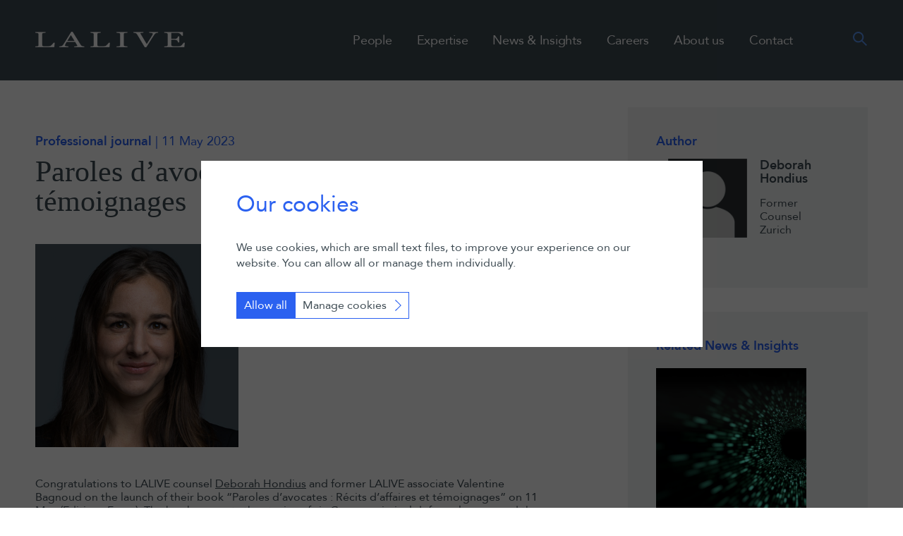

--- FILE ---
content_type: text/html; charset=UTF-8
request_url: https://www.lalive.law/paroles-davocates-recits-daffaires-et-temoignages/
body_size: 8724
content:
<!doctype html>
<html>
<head>
<meta http-equiv="X-UA-Compatible" content="IE=edge,chrome=1" />
<meta http-equiv="Content-Type" content="text/html; charset=UTF-8" />
<meta name="viewport" content="width=device-width, user-scalable=no, initial-scale=1" />
<link rel="apple-touch-icon" sizes="57x57" href="/favicon/apple-icon-57x57.png">
<link rel="apple-touch-icon" sizes="60x60" href="/favicon/apple-icon-60x60.png">
<link rel="apple-touch-icon" sizes="72x72" href="/favicon/apple-icon-72x72.png">
<link rel="apple-touch-icon" sizes="76x76" href="/favicon/apple-icon-76x76.png">
<link rel="apple-touch-icon" sizes="114x114" href="/favicon/apple-icon-114x114.png">
<link rel="apple-touch-icon" sizes="120x120" href="/favicon/apple-icon-120x120.png">
<link rel="apple-touch-icon" sizes="144x144" href="/favicon/apple-icon-144x144.png">
<link rel="apple-touch-icon" sizes="152x152" href="/favicon/apple-icon-152x152.png">
<link rel="apple-touch-icon" sizes="180x180" href="/favicon/apple-icon-180x180.png">
<link rel="icon" type="image/png" sizes="192x192" href="/favicon/android-icon-192x192.png">
<link rel="icon" type="image/png" sizes="32x32" href="/favicon/favicon-32x32.png">
<link rel="icon" type="image/png" sizes="96x96" href="/favicon/favicon-96x96.png">
<link rel="icon" type="image/png" sizes="16x16" href="/favicon/favicon-16x16.png">

<meta name="msapplication-TileColor" content="#000000">
<meta name="msapplication-TileImage" content="/favicon/ms-icon-144x144.png">
<meta name="theme-color" content="#000000">
	
<link href="/wp-content/themes/lalive/_inc/css/reset.css" rel="stylesheet"/>
<link href="/wp-content/themes/lalive/font/stylesheet.css" rel="stylesheet"/>
<link href="/wp-content/themes/lalive/_inc/css/customForm.css" rel="stylesheet"/>
<link href="/wp-content/themes/lalive/_inc/css/slick.css" rel="stylesheet"/>
<link href="/wp-content/themes/lalive/_inc/css/mainStyles.css?v=1.4" rel="stylesheet"/>
<link href="/wp-content/themes/lalive/_inc/css/responsive.css?v=1.4" rel="stylesheet"/>

<script src="/wp-content/themes/lalive/_inc/js/jquery-3.7.1.min.js"></script>
<script src="/wp-content/themes/lalive/_inc/js/slick.min.js"></script>
<script src="/wp-content/themes/lalive/_inc/js/siteFunctions.js?v=1.4"></script>
	
	
<script async src="https://www.googletagmanager.com/gtag/js?id=G-B86FL2TD1T"></script>
	

	

<meta name='robots' content='index, follow, max-image-preview:large, max-snippet:-1, max-video-preview:-1' />

	<!-- This site is optimized with the Yoast SEO plugin v26.8 - https://yoast.com/product/yoast-seo-wordpress/ -->
	<title>Publication – Paroles d’avocates : Récits d’affaires et témoignages - LALIVE</title>
	<link rel="canonical" href="https://www.lalive.law/paroles-davocates-recits-daffaires-et-temoignages/" />
	<meta property="og:locale" content="en_US" />
	<meta property="og:type" content="article" />
	<meta property="og:title" content="Publication – Paroles d’avocates : Récits d’affaires et témoignages - LALIVE" />
	<meta property="og:description" content="Author admin View all posts" />
	<meta property="og:url" content="https://www.lalive.law/paroles-davocates-recits-daffaires-et-temoignages/" />
	<meta property="og:site_name" content="LALIVE" />
	<meta property="article:modified_time" content="2024-12-17T10:49:54+00:00" />
	<meta name="twitter:card" content="summary_large_image" />
	<script type="application/ld+json" class="yoast-schema-graph">{"@context":"https://schema.org","@graph":[{"@type":"WebPage","@id":"https://www.lalive.law/paroles-davocates-recits-daffaires-et-temoignages/","url":"https://www.lalive.law/paroles-davocates-recits-daffaires-et-temoignages/","name":"Publication – Paroles d’avocates : Récits d’affaires et témoignages - LALIVE","isPartOf":{"@id":"https://www.lalive.law/#website"},"datePublished":"2023-05-11T12:38:05+00:00","dateModified":"2024-12-17T10:49:54+00:00","breadcrumb":{"@id":"https://www.lalive.law/paroles-davocates-recits-daffaires-et-temoignages/#breadcrumb"},"inLanguage":"en-US","potentialAction":[{"@type":"ReadAction","target":["https://www.lalive.law/paroles-davocates-recits-daffaires-et-temoignages/"]}],"author":{"@id":"https://www.lalive.law/#/schema/person/695d4f8a9afc4764350568eb2136e456"}},{"@type":"BreadcrumbList","@id":"https://www.lalive.law/paroles-davocates-recits-daffaires-et-temoignages/#breadcrumb","itemListElement":[{"@type":"ListItem","position":1,"name":"Home","item":"https://www.lalive.law/"},{"@type":"ListItem","position":2,"name":"Publication – Paroles d’avocates : Récits d’affaires et témoignages"}]},{"@type":"WebSite","@id":"https://www.lalive.law/#website","url":"https://www.lalive.law/","name":"LALIVE","description":"One outcome in mind – Yours","potentialAction":[{"@type":"SearchAction","target":{"@type":"EntryPoint","urlTemplate":"https://www.lalive.law/?s={search_term_string}"},"query-input":{"@type":"PropertyValueSpecification","valueRequired":true,"valueName":"search_term_string"}}],"inLanguage":"en-US"},{"@type":"Person","@id":"https://www.lalive.law/#/schema/person/695d4f8a9afc4764350568eb2136e456","name":"admin","image":{"@type":"ImageObject","inLanguage":"en-US","@id":"https://www.lalive.law/#/schema/person/image/114433c765ee0e52b8f33006b1d42971","url":"https://secure.gravatar.com/avatar/4da129b524bf0af7903d1bcb688c9c54449c99fc9a845a740c6a28d6fa92a6c0?s=96&d=mm&r=g","contentUrl":"https://secure.gravatar.com/avatar/4da129b524bf0af7903d1bcb688c9c54449c99fc9a845a740c6a28d6fa92a6c0?s=96&d=mm&r=g","caption":"admin"},"sameAs":["https://lalive-staging.amicuscrm.co.uk"],"url":"https://www.lalive.law/author/lalivestagingami/"}]}</script>
	<!-- / Yoast SEO plugin. -->


<link rel='dns-prefetch' href='//cdnjs.cloudflare.com' />
<link rel="alternate" title="oEmbed (JSON)" type="application/json+oembed" href="https://www.lalive.law/wp-json/oembed/1.0/embed?url=https%3A%2F%2Fwww.lalive.law%2Fparoles-davocates-recits-daffaires-et-temoignages%2F" />
<link rel="alternate" title="oEmbed (XML)" type="text/xml+oembed" href="https://www.lalive.law/wp-json/oembed/1.0/embed?url=https%3A%2F%2Fwww.lalive.law%2Fparoles-davocates-recits-daffaires-et-temoignages%2F&#038;format=xml" />
<style id='wp-img-auto-sizes-contain-inline-css' type='text/css'>
img:is([sizes=auto i],[sizes^="auto," i]){contain-intrinsic-size:3000px 1500px}
/*# sourceURL=wp-img-auto-sizes-contain-inline-css */
</style>
<style id='wp-emoji-styles-inline-css' type='text/css'>

	img.wp-smiley, img.emoji {
		display: inline !important;
		border: none !important;
		box-shadow: none !important;
		height: 1em !important;
		width: 1em !important;
		margin: 0 0.07em !important;
		vertical-align: -0.1em !important;
		background: none !important;
		padding: 0 !important;
	}
/*# sourceURL=wp-emoji-styles-inline-css */
</style>
<link rel='stylesheet' id='weglot-css-css' href='https://www.lalive.law/wp-content/plugins/weglot/dist/css/front-css.css?ver=5.2' type='text/css' media='all' />
<style id="weglot-custom-style">.country-selector {
	display: none !important;
}</style><link rel='stylesheet' id='new-flag-css-css' href='https://www.lalive.law/wp-content/plugins/weglot/dist/css/new-flags.css?ver=5.2' type='text/css' media='all' />
<link rel='stylesheet' id='dashicons-css' href='https://www.lalive.law/wp-includes/css/dashicons.min.css?ver=6.9' type='text/css' media='all' />
<link rel='stylesheet' id='multiple-authors-widget-css-css' href='https://www.lalive.law/wp-content/plugins/publishpress-authors/src/assets/css/multiple-authors-widget.css?ver=4.11.0' type='text/css' media='all' />
<style id='multiple-authors-widget-css-inline-css' type='text/css'>
:root { --ppa-color-scheme: #655997; --ppa-color-scheme-active: #514779; }
/*# sourceURL=multiple-authors-widget-css-inline-css */
</style>
<link rel='stylesheet' id='multiple-authors-fontawesome-css' href='https://cdnjs.cloudflare.com/ajax/libs/font-awesome/6.7.1/css/all.min.css?ver=4.11.0' type='text/css' media='all' />
<script type="text/javascript" src="https://www.lalive.law/wp-content/plugins/weglot/dist/front-js.js?ver=5.2" id="wp-weglot-js-js"></script>
<link rel="https://api.w.org/" href="https://www.lalive.law/wp-json/" /><link rel="alternate" title="JSON" type="application/json" href="https://www.lalive.law/wp-json/wp/v2/pages/3804" /><link rel="EditURI" type="application/rsd+xml" title="RSD" href="https://www.lalive.law/xmlrpc.php?rsd" />
<meta name="generator" content="WordPress 6.9" />
<link rel='shortlink' href='https://www.lalive.law/?p=3804' />
<meta name="cdp-version" content="1.5.0" />
<link rel="alternate" href="https://www.lalive.law/paroles-davocates-recits-daffaires-et-temoignages/" hreflang="en"/>
<link rel="alternate" href="https://www.lalive.law/fr/paroles-davocates-recits-daffaires-et-temoignages/" hreflang="fr"/>
<link rel="alternate" href="https://www.lalive.law/de/paroles-davocates-recits-daffaires-et-temoignages/" hreflang="de"/>
<link rel="alternate" href="https://www.lalive.law/es/paroles-davocates-recits-daffaires-et-temoignages/" hreflang="es"/>
<script type="application/json" id="weglot-data">{"website":"https:\/\/lalive.law","uid":"4f8a5325f7","project_slug":"lalive-law-production","language_from":"en","language_from_custom_flag":null,"language_from_custom_name":null,"excluded_paths":[],"excluded_blocks":[{"value":".weglot_exclude","description":"Class added to any element that should not be translated."},{"value":"#weglot_exclude","description":"ID added to any element that should not be translated."}],"custom_settings":{"button_style":{"is_dropdown":true,"with_flags":true,"flag_type":"rectangle_mat","with_name":true,"full_name":true,"custom_css":".country-selector {\r\n\tdisplay: none !important;\r\n}"},"wp_user_version":"4.2.8","translate_email":false,"translate_search":false,"translate_amp":false,"switchers":[{"templates":{"name":"default","hash":"095ffb8d22f66be52959023fa4eeb71a05f20f73"},"location":[],"style":{"with_flags":true,"flag_type":"rectangle_mat","with_name":true,"full_name":true,"is_dropdown":true}}]},"pending_translation_enabled":false,"curl_ssl_check_enabled":true,"languages":[{"language_to":"fr","custom_code":null,"custom_name":null,"custom_local_name":null,"provider":null,"enabled":true,"automatic_translation_enabled":true,"deleted_at":null,"connect_host_destination":null,"custom_flag":null},{"language_to":"de","custom_code":null,"custom_name":null,"custom_local_name":null,"provider":null,"enabled":true,"automatic_translation_enabled":true,"deleted_at":null,"connect_host_destination":null,"custom_flag":null},{"language_to":"es","custom_code":null,"custom_name":null,"custom_local_name":null,"provider":null,"enabled":true,"automatic_translation_enabled":true,"deleted_at":null,"connect_host_destination":null,"custom_flag":null}],"organization_slug":"w-ae20ad86ce","current_language":"en","switcher_links":{"en":"https:\/\/www.lalive.law\/paroles-davocates-recits-daffaires-et-temoignages\/","fr":"https:\/\/www.lalive.law\/fr\/paroles-davocates-recits-daffaires-et-temoignages\/","de":"https:\/\/www.lalive.law\/de\/paroles-davocates-recits-daffaires-et-temoignages\/","es":"https:\/\/www.lalive.law\/es\/paroles-davocates-recits-daffaires-et-temoignages\/"},"original_path":"\/paroles-davocates-recits-daffaires-et-temoignages\/"}</script><link rel="icon" href="https://www.lalive.law/wp-content/uploads/2024/03/cropped-LALIVE-Favicon-32x32.jpg" sizes="32x32" />
<link rel="icon" href="https://www.lalive.law/wp-content/uploads/2024/03/cropped-LALIVE-Favicon-192x192.jpg" sizes="192x192" />
<link rel="apple-touch-icon" href="https://www.lalive.law/wp-content/uploads/2024/03/cropped-LALIVE-Favicon-180x180.jpg" />
<meta name="msapplication-TileImage" content="https://www.lalive.law/wp-content/uploads/2024/03/cropped-LALIVE-Favicon-270x270.jpg" />
	
		
</head>

<body class=" weglot_exclude">
    
<div class="loading-overlay"><img src="/wp-content/themes/lalive/_assets/loading.png" /></div>
    
	<main>
		
		
		<!-- HEADER -->
		<header>
		<div class="inner flexed">
			<a class="logo" href="/"><img src="/_uploads/page-images/logo-lalive.png" alt="LALIVE" /></a>
			<div class="header-right">
								
				
				
				<nav>
					<ul class="main-nav">
						<li><a href="/people/">People</a></li>
						<li class="dd right"><a href="/expertise/">Expertise</a> <div class="dd-chevron"><span></span></div>
							<div class="dropdown"><!-- FULL INNER WIDTH DROPDOWN -->
								<div class="dropdown-col">
									<ul class="sorted">
										<li class="nav-header" style="order: -1;">Practices</li>
										<li style="order:0;"><a href="https://www.lalive.law/expertise/practices/arbitration-international-commercial/">Arbitration – International Commercial</a></li><li style="order:1;"><a href="https://www.lalive.law/expertise/practices/arbitration-investment-treaty/">Arbitration – Investment Treaty</a></li><li style="order:2;"><a href="https://www.lalive.law/expertise/practices/asset-recovery-insolvency/">Asset Recovery & Insolvency</a></li><li style="order:3;"><a href="https://www.lalive.law/expertise/practices/commercial-litigation/">Commercial Litigation</a></li><li style="order:4;"><a href="https://www.lalive.law/expertise/practices/corporate-commercial-advisory/">Corporate Commercial Advisory</a></li><li style="order:5;"><a href="https://www.lalive.law/expertise/practices/employment/">Employment</a></li><li style="order:6;"><a href="https://www.lalive.law/expertise/practices/esg/">ESG</a></li><li style="order:7;"><a href="https://www.lalive.law/expertise/practices/intellectual-property/">Intellectual Property</a></li><li style="order:8;"><a href="https://www.lalive.law/expertise/practices/investigations-regulatory-compliance/">Investigations, Regulatory & Compliance</a></li><li style="order:9;"><a href="https://www.lalive.law/expertise/practices/private-client/">Private Client</a></li><li style="order:10;"><a href="https://www.lalive.law/expertise/practices/public-international-law/">Public International Law</a></li><li style="order:11;"><a href="https://www.lalive.law/expertise/practices/white-collar-crime/">White Collar Crime</a></li>										
										
										
										
									</ul>
								</div>
								<div class="dropdown-col">
									<ul class="sorted">
										<li class="nav-header" style="order: -1;">Sectors</li>
										<li style="order:0;"><a href="https://www.lalive.law/expertise/expertise-sectors/art-cultural-property/">Art & Cultural Property</a></li><li style="order:1;"><a href="https://www.lalive.law/expertise/expertise-sectors/banking-finance/">Banking & Finance</a></li><li style="order:2;"><a href="https://www.lalive.law/expertise/expertise-sectors/construction-infrastructure/">Construction & Infrastructure</a></li><li style="order:3;"><a href="https://www.lalive.law/expertise/expertise-sectors/energy/">Energy</a></li><li style="order:4;"><a href="https://www.lalive.law/expertise/expertise-sectors/mining/">Mining</a></li><li style="order:5;"><a href="https://www.lalive.law/expertise/expertise-sectors/pharma/">Pharma</a></li><li style="order:6;"><a href="https://www.lalive.law/expertise/expertise-sectors/sports/">Sports</a></li><li style="order:7;"><a href="https://www.lalive.law/expertise/expertise-sectors/technology/">Technology</a></li>									</ul>
								</div>
							</div>
						</li>
						
						<li class="dd rel-hover"><a href="/news-and-insights/">News &amp; Insights</a> <div class="dd-chevron"><span></span></div>
							<div class="dropdown">
								<ul class="sorted">
									<li style="order:1;"><a href="https://www.lalive.law/news-and-insights/news/">News</a></li><li style="order:2;"><a href="https://www.lalive.law/news-and-insights/insights/">Insights</a></li><li style="order:3;"><a href="https://www.lalive.law/news-and-insights/press/">LALIVE in the press</a></li><li style="order:4;"><a href="https://www.lalive.law/news-and-insights/professional-journals/">Professional journals</a></li>								</ul>
							</div>
						</li>
						
						
						<li class="dd rel-hover"><a href="/careers/">Careers</a> <div class="dd-chevron"><span></span></div>
							<div class="dropdown">
								<ul class="sorted">
									<li style="order:0;"><a href="https://www.lalive.law/careers/early-careers/">Early careers</a></li><li style="order:1;"><a href="https://www.lalive.law/careers/lawyers/">Lawyers</a></li><li style="order:2;"><a href="https://www.lalive.law/careers/business-support-staff/">Business services</a></li><li style="order:5;"><a href="https://www.lalive.law/careers/vacancies/">Join us</a></li>								</ul>
							</div>
						</li>
						
						
						<li class="dd rel-hover"><a href="/about-us/">About us</a> <div class="dd-chevron"><span></span></div>
							<div class="dropdown">
								<ul class="sorted">
									<li style="order:0;"><a href="https://www.lalive.law/about-us/why-lalive/">Why LALIVE?</a></li><li style="order:1;"><a href="https://www.lalive.law/about-us/recognition/">Recognition</a></li><li style="order:2;"><a href="https://www.lalive.law/about-us/our-heritage/">Our heritage</a></li><li style="order:3;"><a href="https://www.lalive.law/about-us/academia/">Academia</a></li><li style="order:4;"><a href="https://www.lalive.law/about-us/responsible-business/">Responsible business</a></li>								</ul>
							</div>
						</li>
						
						<li><a href="/contact/">Contact</a></li>
					</ul>
					<div class="header-actions">
						<div class="language-select" style="display: none;">
							<ul>
								<li class="lang-toggle">EN <img src="/wp-content/themes/lalive/_assets/chevron-down-blue.svg" data-translate="true" alt="Language Select">
									<ul>
										<li>FR</li>
										<li>DE</li>
									</ul>
								</li>
							</ul>
						</div>
						<a class="search-toggle" href="#">
							<svg class="icon-search" xmlns="http://www.w3.org/2000/svg" width="19.703" height="19.708" viewBox="0 0 19.703 19.708"><path id="Union_1" data-name="Union 1" d="M7378.183,11606.6a7.582,7.582,0,1,1,1.413-1.414l6.107,6.109-1.414,1.414Zm-8.553-9.964a5.581,5.581,0,1,0,3.946-1.635A5.588,5.588,0,0,0,7369.629,11596.635Z" transform="translate(-7366 -11593)" fill="#5794f1"/></svg>
							<svg class="icon-close" xmlns="http://www.w3.org/2000/svg" width="21.211" height="21.214" viewBox="0 0 21.211 21.214"><path id="Union_3" data-name="Union 3" d="M196.607,11604.313l-9.9,9.9-.705-.708,9.9-9.9-9.9-9.9.705-.708,9.9,9.9,9.9-9.9.705.708-9.9,9.9,9.9,9.9-.705.708Z" transform="translate(-186.001 -11592.999)" fill="#fff"/></svg>
						</a>
					</div>
				</nav>
				<a class="hamburger nav-toggle">
					<span></span>
					<span></span>
					<span></span>
				</a>
			</div>
		</div>
		
		<form action="/search-results" method="post" onsubmit="javascript:showLoading()">
			<div class="search-overlay">
				<div class="inner">
					<div class="search-container">
							<svg xmlns="http://www.w3.org/2000/svg" width="28.709" height="28.709" viewBox="0 0 28.709 28.709"><path id="Union_4" data-name="Union 4" d="M203.813,11612.229a10.879,10.879,0,1,1,1.414-1.415l9.481,9.48-1.415,1.415ZM190.6,11597.6a8.873,8.873,0,1,0,6.271-2.6A8.876,8.876,0,0,0,190.6,11597.6Z" transform="translate(-185.999 -11593)" fill="#fff"/></svg>
							<input type="text" name="search" placeholder="Search" />
							<input type="submit" class="search-btn-submit" />
					</div>
				</div>
			</div>
		</form>
		
	</header>
	

<main class="story-page" data-template="News Story">	

	<section class="main-two-col">
		<div class="inner">
			<div class="cols">
				<div class="col col-left">
					<p class="tag">Professional journal<span style='font-weight:400;'> | 11 May 2023</span></p>
					<h1>Paroles d’avocates : Récits d’affaires et témoignages</h1>
					
									
											<div class="article-header article-header-news">
							<img src="https://www.lalive.law/wp-content/uploads/2024/02/Hondius_Deborah_Face-400-x-4002887795.1.jpg" alt="Paroles d’avocates : Récits d’affaires et témoignages" />
						</div>
										
					<p>Congratulations to LALIVE counsel <a href="/deborah-hondius-2/" target="_blank" rel="noreferrer noopener"><span style="text-decoration: underline;">Deborah Hondius</span></a> and former LALIVE associate Valentine Bagnoud on the launch of their book “Paroles d’avocates : Récits d’affaires et témoignages” on 11 May (Editions Favre). The book recounts the stories of six Geneva criminal defense lawyers and the most notable trials they have participated in.</p>
<p>The lawyers who contributed to the book include Dina Bazarbachi, Lorella Bertani, Eve Dolon, Yaël Hayat, Catherine Hohl-Chirazi and Fanny Margairaz.</p>
					
												

										
					<ul class="actions" style="margin: 0px;">
						<li><a href="/wp-content/themes/lalive/_ajax/download_pdf.php?type=news&id=3804" target="_blank" title="Download this article" description="Download this article" aria-label="Download this article" alt="Download this article"><svg xmlns="http://www.w3.org/2000/svg" width="18.036" height="17.135" viewBox="0 0 18.036 17.135"><path id="Path_594" data-name="Path 594" d="M.018,0A.659.659,0,0,0-.636.665v11.2L-3.921,8.753a.658.658,0,0,0-.543-.185.659.659,0,0,0-.572.735.653.653,0,0,0,.208.4l4.4,4.171a.662.662,0,0,0,.908,0l4.4-4.171A.659.659,0,1,0,4.026,8.7a.559.559,0,0,0-.056.053L.684,11.867V.672A.659.659,0,0,0,.039,0H.018M-8.34,10.1a.66.66,0,0,0-.653.666v5.714a.659.659,0,0,0,.659.658H8.382a.659.659,0,0,0,.66-.658V10.77a.66.66,0,0,0-1.32-.019v5.067h-15.4V10.77A.66.66,0,0,0-8.32,10.1Z" transform="translate(8.993)"></path></svg></a></li>						
					</ul>
					
					<br><br>
					<a class="btn back alt" href="/news-and-insights/professional-journals/">Back to listing</a>
					
				</div>
				<div class="col col-right">
					<!-- AUTHORS -->
											<div class="authors-container right-box">
							<h4>Author</h4>
							<ul class="authors">
																<li>
									<div class="author-card">
										<div class="ac-image">
											<img src="https://www.lalive.law/wp-content/uploads/2024/05/Anon-2.jpg" alt="Deborah Hondius" />
																					</div>
										<div class="ac-text">
											<h5>Deborah Hondius</h5>
											<p><p>Former Counsel<br />
Zurich</p>
											</p>
										</div>
									</div>
								</li>
															</ul>
						</div>
										
					
					<div class="related-news-panel right-box">
						<h4>Related News &amp; Insights</h4>
						<div class="related-news-carousel">
							
								<div class="slide">
									<a class="square-panel-card" href="https://www.lalive.law/lalive-defeats-challenge-to-arbitral-award-for-greenx/">
										<div class="spc-top">
											<div class="corner-image-container">
												<div class="corner-image" style="background-image: url(https://www.lalive.law/wp-content/uploads/2024/02/Home-hero-image-2.jpg)" aria-label="LALIVE defeats challenge to arbitral award for GreenX" role="img"></div>
											</div>
											<p class="date">12 January 2026</p>
											<h3>LALIVE defeats challenge to arbitral award for GreenX</h3>
										</div>
										<span class="btn alt" href="https://www.lalive.law/lalive-defeats-challenge-to-arbitral-award-for-greenx/">Read more</span>
									</a>
								</div>
							
								<div class="slide">
									<a class="square-panel-card" href="https://www.lalive.law/isabella-cannata-appointed-vice-president-of-ceias-swiss-chapter-executive-committee/">
										<div class="spc-top">
											<div class="corner-image-container">
												<div class="corner-image" style="background-image: url(https://www.lalive.law/wp-content/uploads/2024/02/Cannata_Isabella_Face-400-x-4003968388.1.jpg)" aria-label="Isabella Cannatà appointed Vice President of CEIA’s Swiss Chapter Executive Committee" role="img"></div>
											</div>
											<p class="date">17 December 2025</p>
											<h3>Isabella Cannatà appointed Vice President of CEIA’s Swiss Chapter Executive Committee</h3>
										</div>
										<span class="btn alt" href="https://www.lalive.law/isabella-cannata-appointed-vice-president-of-ceias-swiss-chapter-executive-committee/">Read more</span>
									</a>
								</div>
							
								<div class="slide">
									<a class="square-panel-card" href="https://www.lalive.law/lalive-ranked-as-top-global-arbitration-firm-in-lexology-index-arbitration-2026/">
										<div class="spc-top">
											<div class="corner-image-container">
												<div class="corner-image" style="background-image: url(https://www.lalive.law/wp-content/uploads/2024/02/Expertise-mobile-header.jpg)" aria-label="LALIVE ranked as top global arbitration firm in Lexology Index: Arbitration 2026" role="img"></div>
											</div>
											<p class="date">26 November 2025</p>
											<h3>LALIVE ranked as top global arbitration firm in Lexology Index: Arbitration 2026</h3>
										</div>
										<span class="btn alt" href="https://www.lalive.law/lalive-ranked-as-top-global-arbitration-firm-in-lexology-index-arbitration-2026/">Read more</span>
									</a>
								</div>
													</div>
						<div class="carousel-nav-container">
							<div class="carousel-nav"></div>
						</div>
					</div>
					
					
					
				</div>
			</div>
		</div>
	</section>

</main>
	<!-- FOOTER -->
	<footer>
		<div class="inner">
			<div class="cols">
				<div class="col">
					<p><a href="/contact">Contact</a></p>
					<ul class="icon-footer-nav">
						<li><a href="mailto:info@lalive.law"><img src="/wp-content/themes/lalive/_assets/icon-email.svg" alt="Email" /> info@lalive.law</a></li>
						<li><a href="https://www.linkedin.com/company/lalive/" target="_blank"><img src="/wp-content/themes/lalive/_assets/icon-linkedin.svg" alt="LinkedIn" /> @lalive</a></li>
					</ul>
				</div>
				<div class="col col-footer-locations">
					<ul class="footer-locations">
						<li><a href="/contact/#finding-us">GENEVA</a></li>
						<li><a href="/contact/#finding-us">ZURICH</a></li>
						<li><a href="/contact/#finding-us">LONDON</a></li>
					</ul>
				</div>
			</div>
			<div class="footer-bottom">
				<p><a href="/legal/policies-and-notices/">Policies and Notices</a></p>
				<p class="copyright">©2026  - LALIVE</p>
			</div>
		</div>
	</footer>

﻿<link href="/wp-content/themes/lalive/_inc/cookies/cookies.css?c=100" rel="stylesheet" type="text/css" />
<script>
    
$(document).ready(function () {

    $(".cookie-tab-btn").click(function (e) {

        $(".cookie-tab-btn").removeClass("active");
        $(".cookie-text-box").hide();

        $(e.target).addClass("active");
        $(e.target).parent().children($(".cookie-text-box")).show();
    });
	
	var cookie = ""
	
		
	if (cookie=="all" || cookie=="none") {
		$("#udpCookies").hide();
	}
		
      //$("#udpCookies").hide(); /// Temp removce this
});
    
    
function CheckboxTrigger(id) {
    var checkbox = $("#" + id);
    if (checkbox.prop("checked")) {
        $(".checkbox").addClass("checked");
    }

    $(".checkbox").click(function (e) {
        $(this).toggleClass("checked");
        var checkbox = $("#" + id);
        checkbox.prop("checked", !checkbox.prop("checked"));
        e.preventDefault();
    });

    $(".cb-label").click(function (e) {
        var tg = e.target;
        if (String(tg).indexOf("westgate-data-protection-policy.pdf") > -1) {

        } else {
            var checkbox = $("#" + id);
            checkbox.prop("checked", !checkbox.prop("checked"));
            $(".checkbox").toggleClass("checked");
            e.preventDefault();
        }
    });
}

function showCookiePopup() {
    $(".cookie-popup-container").addClass("active");
    $(".cookieBar").hide();
}

function closeCookiePopup() {
    $(".cookie-popup-outer").removeClass("active");
}
	
	
function saveCookies() {
	
	if($('#cbCookie1').is(':checked')) {
		acceptCookies();
	} else {
		rejectCookies();
	}
}

	
function acceptCookies() {
	
	$.ajax({
		url: '/wp-content/themes/lalive/_ajax/set_cookie.php',
		method: 'POST',
		data: {cookie_name: 'cookies', cookie_value: 'all', cookie_duration: 180},
		success: function(response) {
			console.log('Cookie set successfully');
			$("#udpCookies").hide();
			window.dataLayer = window.dataLayer || []; function gtag(){dataLayer.push(arguments);} gtag('js', new Date()); gtag('config', 'G-B86FL2TD1T'); 
		},
		error: function(xhr, status, error) {
			console.error('Error setting cookie:', error);
		}
	});
}
	
function rejectCookies() {
	
	$.ajax({
		url: '/wp-content/themes/lalive/_ajax/set_cookie.php',
		method: 'POST',
		data: {cookie_name: 'cookies', cookie_value: 'none', cookie_duration: 180},
		success: function(response) {
			console.log('Cookie set successfully');
			$("#udpCookies").hide();
		},
		error: function(xhr, status, error) {
			console.error('Error setting cookie:', error);
		}
	});
}
	
	
	
	
	
	
</script>
<div id="udpCookies">
    
	
<div class="cookie-popup-outer" runat="server" id="cookieBarOuter" visible="false">
	<div class="cookieBar" runat="server" id="cookieBar" visible="false">
		<p class="title">Our cookies</p>
		<p>We use cookies, which are small text files, to improve your experience on our website. You can allow all or manage them individually.</p>
		<div class="cookie-buttons">
			<a href="javascript:acceptCookies()" class="cookie-btn accept">Allow all</a>
			<a href="javascript:showCookiePopup()" class="cookie-btn manage">Manage cookies</a>
		</div>
	</div>

	<div class="cookie-popup-container">
		<div class="cookie-popup-container-top">
			<a class="close-cookies" href=""><img src="/wp-content/themes/lalive/_inc/cookies/icon-close-cookie.svg" alt="Close Cookies" /></a>
			<p class="title">Our cookies</p>
		</div>
		<div class="cookie-popup-contacceptCookiesainer-middle">
			<p style="font-weight: 600">We use cookies, which are small text files, to improve your experience on our website. You can allow all or manage them individually.</p>
			<a href="javascript:acceptCookies()" class="cookie-btn accept accept-2">Allow all</a>
			<div class="cookie-row">
				<div class="cookie-switch">
					<label class="switch on-diabled">
						<input type="checkbox" id="cbCookie" />
						<span class="slider round"></span>
					</label>
				</div>
				<div class="cookie-row-text">
					<p class="subtitle">Essential</p>
					<p>These cookies are needed for essential functions and can’t be switched off. They don’t store any of your information.</p>
				</div>
			</div>
			<div class="cookie-row">
				<div class="cookie-switch">
					<label class="switch">
						<input type="checkbox" id="cbCookie1" />
						<span class="slider round"></span>
					</label>
				</div>
				<div class="cookie-row-text">
					<p class="subtitle">Analytics</p>
					<p>These cookies gather information such as how many people are using our site or which pages are popular to help us improve user experience. Switching off these cookies will mean we can’t gather information to improve the experience.</p>
				</div>
			</div>
			<a href="javascript:saveCookies()" class="cookie-btn save">Save preferences</a>
		</div>		
	</div>		
</div>		

	

<!--Weglot 5.2--><aside data-wg-notranslate="" class="country-selector weglot-dropdown close_outside_click closed weglot-default wg-" tabindex="0" aria-expanded="false" aria-label="Language selected: English"><input id="wg697a46963c5e14.231696961769621142136" class="weglot_choice" type="checkbox" name="menu"/><label data-l="en" tabindex="-1" for="wg697a46963c5e14.231696961769621142136" class="wgcurrent wg-li weglot-lang weglot-language weglot-flags flag-0 wg-en" data-code-language="wg-en" data-name-language="English"><span class="wglanguage-name">English</span></label><ul role="none"><li data-l="fr" class="wg-li weglot-lang weglot-language weglot-flags flag-0 wg-fr" data-code-language="fr" role="option"><a title="Language switcher : French" class="weglot-language-fr" role="option" data-wg-notranslate="" href="https://www.lalive.law/fr/paroles-davocates-recits-daffaires-et-temoignages/">Français</a></li><li data-l="de" class="wg-li weglot-lang weglot-language weglot-flags flag-0 wg-de" data-code-language="de" role="option"><a title="Language switcher : German" class="weglot-language-de" role="option" data-wg-notranslate="" href="https://www.lalive.law/de/paroles-davocates-recits-daffaires-et-temoignages/">Deutsch</a></li><li data-l="es" class="wg-li weglot-lang weglot-language weglot-flags flag-0 wg-es" data-code-language="es" role="option"><a title="Language switcher : Spanish" class="weglot-language-es" role="option" data-wg-notranslate="" href="https://www.lalive.law/es/paroles-davocates-recits-daffaires-et-temoignages/">Español</a></li></ul></aside> </body>
</html>

--- FILE ---
content_type: text/css
request_url: https://www.lalive.law/wp-content/themes/lalive/font/stylesheet.css
body_size: 157
content:
@font-face {
    font-family: 'Avenir';
    src: url('Avenir-Black.woff2') format('woff2'),
        url('Avenir-Black.woff') format('woff');
    font-weight: 900;
    font-style: normal;
    font-display: swap;
}

@font-face {
    font-family: 'Avenir Black Oblique';
    src: url('Avenir-BlackOblique.woff2') format('woff2'),
        url('Avenir-BlackOblique.woff') format('woff');
    font-weight: 900;
    font-style: italic;
    font-display: swap;
}

@font-face {
    font-family: 'Avenir Book';
    src: url('Avenir-Book.woff2') format('woff2'),
        url('Avenir-Book.woff') format('woff');
    font-weight: normal;
    font-style: normal;
    font-display: swap;
}

@font-face {
    font-family: 'Avenir';
    src: url('Avenir-HeavyOblique.woff2') format('woff2'),
        url('Avenir-HeavyOblique.woff') format('woff');
    font-weight: 900;
    font-style: italic;
    font-display: swap;
}

@font-face {
    font-family: 'Avenir Book';
    src: url('Avenir-BookOblique.woff2') format('woff2'),
        url('Avenir-BookOblique.woff') format('woff');
    font-weight: normal;
    font-style: italic;
    font-display: swap;
}

@font-face {
    font-family: 'Avenir';
    src: url('Avenir-Heavy.woff2') format('woff2'),
        url('Avenir-Heavy.woff') format('woff');
    font-weight: 900;
    font-style: normal;
    font-display: swap;
}

@font-face {
    font-family: 'Avenir';
    src: url('Avenir-Light.woff2') format('woff2'),
        url('Avenir-Light.woff') format('woff');
    font-weight: 300;
    font-style: normal;
    font-display: swap;
}

@font-face {
    font-family: 'Avenir';
    src: url('Avenir-LightOblique.woff2') format('woff2'),
        url('Avenir-LightOblique.woff') format('woff');
    font-weight: 300;
    font-style: italic;
    font-display: swap;
}

@font-face {
    font-family: 'Avenir';
    src: url('Avenir-Medium.woff2') format('woff2'),
        url('Avenir-Medium.woff') format('woff');
    font-weight: 500;
    font-style: normal;
    font-display: swap;
}

@font-face {
    font-family: 'Avenir';
    src: url('Avenir-MediumOblique.woff2') format('woff2'),
        url('Avenir-MediumOblique.woff') format('woff');
    font-weight: 500;
    font-style: italic;
    font-display: swap;
}

@font-face {
    font-family: 'Avenir';
    src: url('Avenir-Oblique.woff2') format('woff2'),
        url('Avenir-Oblique.woff') format('woff');
    font-weight: normal;
    font-style: italic;
    font-display: swap;
}

@font-face {
    font-family: 'Avenir';
    src: url('Avenir-Roman.woff2') format('woff2'),
        url('Avenir-Roman.woff') format('woff');
    font-weight: normal;
    font-style: normal;
    font-display: swap;
}



--- FILE ---
content_type: text/css
request_url: https://www.lalive.law/wp-content/themes/lalive/_inc/css/mainStyles.css?v=1.4
body_size: 11031
content:
* {margin:0; padding:0; outline:none; border:none; box-sizing:border-box; -moz-box-sizing:border-box;}

:root { 
	--primaryColour: #3D4A52; 
	--primaryBlue: #2B61F0;  
	--lightBlue: #5794F1;  
	--lightGrey: #C4C8CA;
	--transition: 0.3s ease-out;

}

/* GLOBAL */

.desktop {display: block;}
.mobile {display: none;}
.spacer {height: 26px;}
.pc-text-top {word-break: break-word;}
.center {justify-content: center;}

html 	{}
body 	{line-height:1; font-family: 'Avenir', Helvetica, Arial, "sans-serif"; color: var(--primaryColour); text-rendering: optimizeLegibility; -webkit-font-smoothing: antialiased; -moz-osx-font-smoothing: grayscale;}

h1		{}
h2		{font-family: Georgia, 'Times New Roman', Times, serif; font-weight: normal; font-size: 27px; color: var(--primaryBlue)}
h3		{}
h4		{}
h5		{}
h6		{}

p		{line-height: 1.2em; margin-bottom: 1em; font-size: 16px}
p.intro {font-weight: 600;}


ul,
ol		{}


img     {max-width:100%; height:auto;}
img.desktop {width:100%;}

ul.sorted {display: flex; flex-direction: column;}


a       {color:inherit; text-decoration: none}
a.cover {position:absolute; left:0; top:0; width:100%; height:100%; background-color:rgba(0,0,0,0); display:block;}

.col a {text-decoration: underline;}

.left-nav ul li a,
footer a,
.news-listing-section .col a,
.people-listing-section .col a,
.btn {text-decoration: none !important;}


.inner 	{width:1366px; max-width:100%; margin:0 auto; padding: 0 50px;}
.inner.np	{padding: 0; width: 1266px;}

.enclosed-inner .inner {padding: 0; margin-top: 55px; padding-top: 55px; border-top: 1px solid var(--lightGrey);}

.btn:hover 	{cursor: pointer;}


.cols	{display: flex; flex-wrap: wrap}

.cols.span-5		{width: calc(100% + 48px); margin-left: -24px;}
.cols.span-5 .col	{width: 20%; padding: 12px;}

.cols.span-6		{width: calc(100% + 48px); margin-left: -24px;}
.cols.span-6 .col	{width: 16.6%; padding: 24px 24px 12px 24px;}

.mt-40	{margin-top: 40px !important;}
.mm-40	{margin-bottom: 40px !important;}
.pt-40	{padding-top: 40px !important;}
.pb-40	{padding-bottom: 40px !important;}

.grey	{background-color: #F3F4F4}

/* SLICK FIX */
.slick-dots li:only-child,
.slick-dots li:only-child a {display: none !important} 

/* HEADER */
header 					{position: relative; z-index: 5; padding: 45px 0 19px 0; background-color: var(--primaryColour);}
header .inner.flexed 	{display: flex; justify-content: space-between; position: relative;}
header .logo			{width: 212px; display: block; position: relative; flex-shrink: 0; z-index: 4}

header nav						{display: flex; align-items: flex-start;}
header nav ul.main-nav			{display: flex; font-size: 18px; letter-spacing: -0.25px; list-style: none}
header nav ul.main-nav li		{margin-left: 35px;}
header nav ul.main-nav li a		{color: #ffffff; text-decoration: none; line-height: normal; padding-bottom: 25px; display: block}
header nav ul.main-nav li a:hover	{font-weight: 600}

header nav ul.main-nav li span	{display: none}

header nav ul.main-nav li.dd > a				{position: relative;}
header nav ul.main-nav li.dd > a:after			{content: ''; display: none; position: absolute; bottom: 0; left: 50%; margin-left: -16px; width: 0px; height: 0px; border-style: solid; border-width: 0 16px 17px 16px; border-color: transparent transparent #FFFFFF transparent; transform: rotate(0deg);}
header nav ul.main-nav li.dd:hover > a:after	{display: block}

header nav ul.main-nav li.rel-hover					{position: relative;}
header nav ul.main-nav li.rel-hover .dropdown		{left: -99999px; padding: 34px; width: 266px; margin-left: -133px; gap: 0}
header nav ul.main-nav li.rel-hover .dropdown ul	{width: 100%;}
header nav ul.main-nav li.rel-hover:hover .dropdown	{left: 50%}

header nav ul.main-nav li:hover.dd.right .dropdown	{left: auto; right: 50px}

header nav ul.main-nav li .dropdown						{position: absolute; left: -999999px; display: flex; padding: 50px 60px; background-color: #ffffff; gap: 80px; top: 49px}
header nav ul.main-nav li .dropdown ul li				{color: var(--primaryBlue); margin: 0; font-family: Georgia, 'Times New Roman', Times, serif; margin-bottom: 10px}
header nav ul.main-nav li .dropdown ul li.nav-header	{margin-bottom: 25px; font-size: 27px;}
header nav ul.main-nav li .dropdown ul li a				{width: 100%; padding-bottom: 0; display: inline-flex; justify-content: space-between; font-size: 16px; color: #3D4A52; font-family: 'Avenir', Helvetica, Arial, "sans-serif";}
header nav ul.main-nav li .dropdown ul li a:after		{width: 10px; height: 19px; background-image: url(/wp-content/themes/lalive/_assets/chevron-right-blue.svg); content: ''; background-size: cover; flex-shrink: 0; margin-left: 3px;}

header nav ul.main-nav li .dropdown .dropdown-col		{width: 341px;}

.absolute-header header	{width: 100%; position: absolute; left: 0; top:0; background-color: transparent; padding-bottom: 0}

.absolute-header .page-heading-carousel-section:before	{position: absolute; left: 0; top: 0; content: ''; background: rgb(0,0,0); background: linear-gradient(180deg, rgba(0,0,0,0.75) 0%, rgba(0,0,0,0) 100%); width: 100%; z-index: 2; height: 30%; min-height: 130px;}

.header-actions	{display: flex; align-items: center; margin-left: 60px;}

/* LANGUAGE SELECT */
.language-select						{}
.language-select .lang-toggle			{font-weight:600; color:#5794F1; display: flex; align-items: center; padding: 5px;}
.language-select .lang-toggle img		{margin-left:5px;}
.language-select .lang-toggle:hover		{background-color: rgba(0,0,0,0.3);}
.language-select .lang-toggle:hover img {transform:translateY(2px);}
.language-select ul ul					{list-style:none; color:#ffffff; position: absolute;  left: 0; width:100%; opacity: 0; visibility: hidden; background-color: rgba(0,0,0,0.3); padding: 5px;}
.language-select ul li 					{font-weight: 600; padding: 5px 0; position: relative; cursor: pointer; transition: 0.2s ease-out;  }
.language-select ul ul li input[type=button] { padding: 0; background-color: transparent; font-weight: inherit; color: inherit; }
.language-select ul ul li:last-child	{border-bottom: none; padding-bottom: 0}
.language-select ul:hover ul			{opacity: 1; visibility: visible; top:26px;}
.language-select ul ul:hover li			{opacity:0.5;}
.language-select ul ul li:hover			{opacity:1 !important;}

/* SEARCH TOGGLE */
.search-toggle						{display: inline-flex; align-items: center; margin-left: 25px; position: relative; z-index: 4; width: 21px;}
.search-toggle .icon-close,
.search-toggle.active .icon-search	{display: none}
.search-toggle.active .icon-close	{display: block;}

.search-overlay			{background-color: #616C72; position: fixed; left: 0; top: 0; width: 100%; height: 100vh; display: none}
.search-overlay.active	{display: block;}
.search-overlay .inner	{height: 100%; display: flex; align-items: center;}

.search-container						{border-bottom: 1px solid #ffffff; width: 100%; display: flex; align-items: center; justify-content: space-between; position: relative;}
.search-container svg					{flex-shrink: 0}
.search-container input[type='text']	{flex: 1; width: inherit; height: 108px; font-size: 32px; font-weight: 500; padding-left: 30px; background-color: transparent; color: #ffffff}
.search-container input[type='button'],
.search-container input[type='submit']	{width: 15px; height: 27px; background-image: url(/wp-content/themes/lalive/_assets/chevron-right-white.svg); background-size: cover; font-size: 0; background-color: transparent;}

.search-container input[type='text']::-webkit-input-placeholder     {color:#ffffff; opacity:0.5;}
.search-container input[type='text']::-moz-placeholder              {color:#ffffff; opacity:0.5;}
.search-container input[type='text']:-ms-input-placeholder          {color:#ffffff; opacity:0.5;}
.search-container input[type='text']:-moz-placeholder               {color:#ffffff; opacity:0.5;}

/* HOME HERO SECTION */
.home-hero-section			{position: relative;}
.home-hero-carousel .slide	{height: 770px; background-size: cover; background-position: center; padding-top: 148px; color: #ffffff}

.home-hero-carousel h1,
.home-hero-carousel h2		{color: #ffffff; font-family: Georgia, 'Times New Roman', Times, serif; font-weight: normal; font-size: 72px; display: inline-block; position: relative;}

.corner-container			{display: inline-block; position: relative; padding: 72px 77px 70px; margin-bottom: 40px;}
.home-hero-text p			{color: #ffffff; font-size: 24px;}
.home-hero-bottom-text		{width: 360px; max-width: 100%; margin-left: 77px;}
.home-hero-bottom-text .btn	{margin-top: 28px;}

.home-hero-carousel .corner-container h2:before,
.corner-container h1:before	{width: 77px; height: 77px; background-image: url(/wp-content/themes/lalive/_assets/corner-top-right.svg); content: ''; display: block; position: absolute; right: -77px; top: -65px; z-index: 2; background-repeat: no-repeat;}

.corner-container h1:after,
.home-hero-carousel .corner-container h2:after	{width: 77px; height: 77px; background-image: url(/wp-content/themes/lalive/_assets/corner-bottom-left.svg); content: ''; display: block; position: absolute; left: -77px; bottom: -65px; z-index: 2; background-repeat: no-repeat;}

.corner-image-container:before	{width: 77px; height: 77px; background-image: url(/wp-content/themes/lalive/_assets/corner-top-right.svg); content: ''; display: block; right: 0; top: 0; position: absolute; z-index: 2; background-repeat: no-repeat;}
.corner-image-container:after	{width: 77px; height: 77px; background-image: url(/wp-content/themes/lalive/_assets/corner-bottom-left.svg); content: ''; display: block; left: 0; bottom: 0; position: absolute; z-index: 2; background-repeat: no-repeat;}

/* THREE COL SECTION */
.three-col-section						{padding: 76px 0}
.three-col-section .inner				{padding: 0 30px}
.three-col-section .cols				{width: calc(100% + 11px); margin-left: -5.5px; justify-content: center}
.three-col-section .col					{padding: 5.5px; width: 33.333%}
.three-col-section .image-card			{width: 100%; height: 100%; min-height: 414px; background-size: cover; background-position: bottom right; background-repeat: no-repeat; color: #ffffff; padding: 45px;}
.three-col-section .image-card h2		{font-family: Georgia, 'Times New Roman', Times, serif; font-weight: normal; font-size: 42px; margin-bottom: 0.5em; color: #fff;}
.three-col-section .image-card p		{font-size: 18px; margin-bottom: 25px}
.three-col-section .image-card .buttons	{display: flex; flex-direction: column; gap: 10px; align-items: flex-start; justify-content: flex-start;}

/* NEWS CAROUSEL */
.news-carousel-section	{padding: 30px 0}
.heading-action			{display: flex; justify-content: space-between; align-items: center; margin-bottom: 40px;}
.heading-action h2		{font-family: Georgia, 'Times New Roman', Times, serif; font-weight: normal; font-size: 42px; color:var(--primaryBlue);}

.square-panel-card			{display: flex; flex-direction: column; justify-content: space-between; align-items: flex-start; height: 100%; width: 100%;}
.square-panel-card h3		{font-weight: 600; font-size: 18px; line-height: 1.2em}
.square-panel-card p.date	{color:var(--primaryBlue); font-size: 16px; margin: 1em 0 0.75em; line-height: normal}
.spc-top					{margin-bottom: 25px; width: 100%;}

p.subtitle	{font-size: 16px; margin-top: 12px; margin-bottom: 0}

.corner-image-container			{width: 100%; padding-top: 100%; overflow: hidden; position: relative;}
.corner-image-container:before,
.corner-image-container:after	{opacity: 0; visibility: hidden; transition: 0.2s ease-out}
.corner-image					{width: 100%; height: 100%; position: absolute; left: 0; top:0; background-size: cover; transition: 0.4s ease-out; background-color: #9E9E9E;}

.square-panel-card .corner-image							{background-position: center}
.square-panel-card:hover .corner-image-container:before,
.square-panel-card:hover .corner-image-container:after		{opacity: 1; visibility: visible}
.square-panel-card:hover .corner-image						{transform: scale(1.1);}

.news-carousel,
.news-carousel1,
.news-carousel2									{}

.news-carousel .slide,
.news-carousel1 .slide,
.news-carousel2 .slide							{padding: 0 24px; height: auto;}

.news-carousel .slick-track,
.news-carousel1 .slick-track,
.news-carousel2 .slick-track,
.text-card-carousel .slick-track 	{display: flex;}

.text-card-carousel .slick-slide	{height: auto; min-height: unset}

.news-carousel-container						{margin: auto; max-width: 100%;}
.news-carousel-container .inner.carousel-inner	{padding: 0 26px; }

.news-carousel-container .carousel-nav ul li	{border-color:var(--primaryBlue)}

.news-carousel .slick-track,
.news-carousel1 .slick-track,
.news-carousel2 .slick-track	{margin-left: 0; margin-right: 0}

/* SEARCH RESULTS PAGE */
.search-results-search 						{padding: 30px 0 60px}
.search-results-search .search-container	{border-color:var(--primaryBlue)}

.search-results-search .search-container input[type='text']	{color:var(--primaryColour); height: 90px;}
.search-results-search .search-container svg				{fill:var(--primaryBlue)}

.search-results-search .search-container input[type='button'],
.search-results-search .search-container input[type='submit']	{background-image:url(/wp-content/themes/lalive/_assets/chevron-right-blue-search.svg); flex-shrink: 0}

.search-results-search .search-container .search-btn-submit.off {display: none !important;}

.search-results-search .search-container .reset-form {
background-image:url(/wp-content/themes/lalive/_assets/icon-close-blue.svg) !important;
width: 30px; height: 30px; background-size: contain; background-position: center; background-repeat: no-repeat; cursor: pointer}

.search-results-search .search-container .reset-form.on {display: block !important; }


.search-results-search .search-container input[type='text']::-webkit-input-placeholder     {color:var(--primaryColour); opacity:0.5;}
.search-results-search .search-container input[type='text']::-moz-placeholder              {color:var(--primaryColour); opacity:0.5;}
.search-results-search .search-container input[type='text']:-ms-input-placeholder          {color:var(--primaryColour); opacity:0.5;}
.search-results-search .search-container input[type='text']:-moz-placeholder               {color:var(--primaryColour); opacity:0.5;}

.results-number	{font-weight: 600; margin-top: 15px; font-size: 18px; margin-bottom: 0}

/* PEOPLE LISTING */
.people-listing-section							{padding: 30px 0}
.people-listing-section .heading-action			{margin-bottom: 10px;}
.people-listing-section .square-panel-card		{justify-content: flex-start}
.people-listing-section .square-panel-card h3	{font-size: 18px; margin: 1em 0 0.25em}
.people-listing-section .square-panel-card p	{font-size: 16px; margin-bottom: 0; letter-spacing: -0.5px;}

/* SEARCH RESULTS LIST */
.search-results-list		{list-style: none}
.search-results-list p		{font-size: 16px; margin-bottom: 2px;}
.search-results-list h4		{font-size: 18px; font-weight: 600}
.search-results-list li		{border-bottom:1px solid var(--primaryBlue); padding:20px 0 20px 0}
.search-results-list li a	{background-image:url(/wp-content/themes/lalive/_assets/chevron-blue-button.svg); background-position: right center; background-repeat: no-repeat; display: block; padding-right: 15px;}
.search-results-list li a:hover	{color: var(--primaryBlue);}

.search-results-text-listing					{padding: 30px 0;}
.search-results-text-listing .heading-action	{margin-bottom: 20px;}

/* PEOPLE LISTING PAGE */
.page-heading								{padding-top: 70px; min-height: 425px; background-size: cover; background-position: center; display: flex; align-items: center}
.page-heading h1							{color: #ffffff; font-family: Georgia, 'Times New Roman', Times, serif; font-weight: normal; font-size: 62px; position: relative;}
.page-heading .corner-container				{padding: 58px; margin: 0}
.page-heading .corner-container h1:before	{width: 58px; height: 58px; right: -58px; top:-58px; background-image: url(/wp-content/themes/lalive/_assets/corner-top-right-58px.svg)}
.page-heading .corner-container h1:after	{width: 58px; height: 58px; left: -58px; bottom:-58px; background-image: url(/wp-content/themes/lalive/_assets/corner-bottom-left-58px.svg)}


/* PAGE HEADING CAROUSEL */
.page-heading-carousel-section		{padding: 0; position: relative; display: block;}
.page-heading-carousel .slick-track	{display: flex;}
.ph-carousel-nav-container			{position: absolute;}

.absolute-header .page-heading-carousel .slide							{padding-top: 128px; padding-bottom: 75px; min-height: unset; height: auto; background-size: cover; background-position: center; background-repeat: no-repeat;}
.absolute-header .page-heading-carousel .slide-style-2 .home-hero-text	{background-color: var(--primaryColour); width: 555px; max-width: 100%; padding: 30px 40px; min-height: 267px; display: flex;flex-direction: column; justify-content: space-between; align-items: flex-start}
.absolute-header .page-heading-carousel .slide-style-2 h2				{font-family: Georgia, 'Times New Roman', Times, serif; color: #ffffff; font-size: 30px; line-height: 1.2em}
.absolute-header .page-heading-carousel .slide-style-2 p.tag			{font-size: 16px; font-weight: 600;}
.absolute-header .page-heading-carousel .slide-style-2 .btn				{margin-top: 1.5em}

/* NEWS LISTING */
.publications-listing-page .search-results-search,
.news-listing-page .search-results-search	{padding-bottom: 0}
.news-listing-page .news-carousel-section	{padding: 60px 0}

.publications-listing-page .publication-inner p.date	{background-color: #ffffff;}




/* FILTER SEARCH */
.filter-btn-date,
.filter-btn					{height: 43px; display: flex; background-color:#ECEDEE; align-items: center; font-size: 18px; padding:0 12px; cursor: pointer; justify-content: space-between;}
.filter-btn:after			{width:16px; height: 9px; content: ''; background-size: cover; flex-shrink: 0; background-image:url(/wp-content/themes/lalive/_assets/chevron-down-blue.svg);}
.filter-btn:hover			{background-color: #dddddd}
.filter-btn.active			{background-color: var(--primaryBlue); color: #ffffff;}
.filter-btn.active:after	{transform: rotate(180deg); background-image:url(/wp-content/themes/lalive/_assets/chevron-down-white.svg);}

.cols-floater			{display: block; font-size: 0;}
.cols-floater .col		{display: inline-block; vertical-align: top}
.col-full-floater		{width: 99.6%; float: left;  padding: 0 24px; display: none}
.col-full-floater.open	{display: block}

.filter-dropdown			{border:0.5px solid var(--primaryColour); font-size: 18px; padding: 11px; margin-bottom: 10px; }
.filter-dropdown ul			{list-style: none; display: flex; justify-content: flex-start; flex-wrap: wrap}
.filter-dropdown ul label	{margin-bottom: 0}
.filter-dropdown ul	li		{padding:8px 15px 8px 8px; width: 20%;}

.filter-dropdown .container								{font-size: 16px; padding-left: 26px; padding-right: 0px; line-height: 1.2em;}
.filter-dropdown .checkmark								{left: 0px; right: auto; width: 18px; height: 18px; background-color: #ffffff; border:0.5px solid var(--primaryColour);}
.filter-dropdown .container input:checked ~ .checkmark	{background-color: #ffffff}
.filter-dropdown .container .checkmark:after			{width: 11px; height: 11px; background-color: var(--primaryBlue); transform: rotate(0); border: none; left: 3px; top: 3px}

.people-listing-page .search-results-search		{padding-bottom: 30px;}
.people-listing-page .people-listing-section	{padding: 10px 0}

.selected-filters ul			{width:100%; display: flex; gap:15px; list-style: none; font-size: 13px; margin-top: 15px;}
.filter-section.clear p,
.selected-filters li			{border-radius: 10px; display: inline-flex; align-items: center; background-color: #F1F2F2; padding: 8px 15px; transition: 0.2s ease-in-out;}

.filter-section.clear p 		{background-color: #2b61f0; color: #fff;}



.filter-section.clear p a.close,
.selected-filters li a.close	{margin-left: 8px; width: 10px; height: 10px; background-image: url(/wp-content/themes/lalive/_assets/icon-close-blue-small.svg); background-size: contain; background-repeat: no-repeat;}

.filter-section.clear p:hover,
.selected-filters li:hover    	{opacity: 0.65; cursor: pointer;}

.filter-section.clear .inner {display: flex; justify-content: space-between; padding: 0px;}

.filter-section.clear p {font-size: 13px; margin: 15px 0 0 0;}
.filter-section.clear p a {display: none;}



/* FILTER STYLE 2 */
.filter-section-style-2								{padding: 20px 0}
.filter-section-style-2 .filter-btn-date,
.filter-section-style-2 .filter-btn					{background-color: #ffffff; border:1px solid var(--primaryBlue)}
.filter-section-style-2 .filter-btn.active			{color: var(--primaryBlue);}
.filter-section-style-2 .filter-btn.active:after	{background-image:url(/wp-content/themes/lalive/_assets/chevron-down-blue.svg);}

.cols.cols-bunched 						{margin: 24px 0}
.cols.cols-bunched .col					{width: 200px; max-width: 100%; margin-right: 12px;}
.cols.cols-bunched .col-full-floater	{padding: 0; margin-top: 24px}

input.date-picker {width: 70%;font-size: 16px;margin-top: 1px;}


/* PERSON PAGE */
.person-heading .corner-container	{width: 734px; position: relative;}
.person-heading .cols				{align-items: flex-start; justify-content: space-between}
.person-heading h1					{position: static; font-size: 42px;}
.person-heading h2					{font-size: 18px; font-family: 'Avenir', Helvetica, Arial, "sans-serif"; font-weight: 600; color: #ffffff; margin: 1em 0}
.person-heading p					{font-size: 18px; margin-bottom: 0}
.person-heading p a					{display: block;}
.person-heading p a:hover			{color:var(--lightBlue);}

.page-heading.page-heading-deep .corner-container h1:before,
.person-heading.page-heading .corner-container h1:before	{right: 0; top:0; background-image: url(/wp-content/themes/lalive/_assets/corner-top-right-58px-light-blue.svg)}

.page-heading.page-heading-deep .corner-container h1:after,
.person-heading.page-heading .corner-container h1:after			{left: 0; bottom:0; background-image: url(/wp-content/themes/lalive/_assets/corner-bottom-left-58px-light-blue.svg);}

.person-actions			{display: flex; align-items: flex-end; width: 340px;}
.person-actions img		{width: 255px; max-width: 100%;}
.actions-container		{margin-left: 26px;}

ul.actions				{display: flex; flex-direction: column; list-style: none; fill:#ffffff;}
ul.actions li			{margin-top: 10px;}

.cv-toggle-btn,
ul.actions li a			{width:30px; height: 30px; background-color: #646E75; fill:#ffffff; display: flex; align-items: center; justify-content: center; border-radius: 5px; cursor: pointer}
.cv-toggle-btn:hover,
ul.actions li a:hover	{background-color: var(--lightBlue);}

.cv-toggle-container					{position: relative;}
.cv-toggle-container ul					{background-color: #ffffff; padding: 30px 22px; position: absolute; top:43px; right: -29px; list-style: none; width: 237px; display: none}
.cv-toggle-container ul.active			{display: block}
.cv-toggle-container ul li				{margin-bottom: 16px; font-size: 15px;}
.cv-toggle-container ul li:last-child	{margin-bottom: 0}
.cv-toggle-container ul li a			{display: flex; align-items: center; justify-content: space-between}
.cv-toggle-container ul li a:hover		{color:#2B61F0}
.cv-toggle-container ul li a svg		{flex-shrink: 0; fill:#2B61F0; transform: translateY(-1px)}
.cv-toggle-container ul:before			{width: 0px; height: 0px; border-style: solid; border-width: 0 16px 16px 16px; border-color: transparent transparent #ffffff transparent; transform: rotate(0deg); content: ''; position: absolute; top: -16px; right: 28px;}

.main-two-col			{padding: 38px 0 0 0}
.main-two-col .cols		{justify-content: space-between}
.col-left				{width: 734px; max-width: 100%;}
.col-right				{width: 340px; max-width: 100%;}

.main-two-col .cols ul {line-height: 1.2em}
.main-two-col .cols ul li {line-height: 1.2em; margin-bottom: 1em; margin-left: 17px; }


.right-box	{margin-bottom: 34px;}

/* PERSON ACCORDION */
.accordion							{margin: 3em 0 30px}
.accordion h3						{font-weight: 600; color: var(--primaryBlue); margin-bottom: 1em; cursor: pointer;}
.accordion-item						{border-bottom: 0.5px solid #DADADA; padding-bottom: 8px; margin-bottom: 30px; position: relative;}
.accordion-expanded					{display: none; padding-bottom: 40px; padding-right: 40px;}
.accordion-item span.plus 			{width:16px; height: 16px; position:absolute; right:5px; display: block; bottom: 30px; cursor: pointer;}
.accordion-item span.plus:before	{width:1px; height: 100%; background-color: var(--primaryBlue); position: absolute; left: 10px; top: 0; content: '';}
.accordion-item span.plus:after		{width:1px; height: 100%; background-color: var(--primaryBlue); position: absolute; left: 10px; top: 0; content: ''; transform: rotate(90deg);}
.accordion-item.active span.plus:before	{display: none}	


/* TEXT ACCODIONS */

.text-accordion-item {padding: 10px 0 10px 0; margin: 10px 0 10px 0; border-bottom: 1px solid var(--lightGrey);}
.text-accordion-item .text-accordion-item-title {position: relative; cursor: pointer; transition: 0.2s ease-in-out;}
.text-accordion-item .text-accordion-item-title:hover {opacity: 0.75;}
.text-accordion-item .text-accordion-item-title:after {position: absolute; right: 0px; top: 0; content: ''; width: 18px; height: 18px; background-image: url('/wp-content/themes/lalive/_assets/icon-plus.png'); background-position: center; background-size: contain; background-repeat: no-repeat; z-index: 9;}

.text-accordion-item .text-accordion-item-title h4 {color: var(--primaryBlue); font-size: 18px; line-height: 1.4em;}

.text-accordion-item .text-accordion-item-text {margin: 20px 0 10px 0; display: none; position: relative;}

.text-accordion-item.active .text-accordion-item-title:after {background-image: url('/wp-content/themes/lalive/_assets/icon-minus.png');}



.corner-style ul,
ul.corner-style				{line-height: 1.2em; margin: 0; list-style: none; font-size: 16px;}

.corner-style ul li,
ul.corner-style li			{margin-bottom: 0.5em; position: relative; padding-left: 20px;}

.corner-style ul li:before,
ul.corner-style li:before	{width: 9px; height: 10px; background-image: url(/wp-content/themes/lalive/_assets/icon-corner-list.svg); background-size: cover; display: block; position: absolute; top: 5px; left: 0; content: '';}




.button,
.expand-all-button	{display: flex; justify-content: flex-end}

.button.center	{justify-content: center}

/* PERSON SPECIALISMS */
.right-box h4						{font-weight: 600; color: var(--primaryBlue); font-size: 18px; margin-bottom: 0.5em}
.person-specialisms					{padding: 40px; background-color: #F1F2F2}
.person-specialisms ul				{margin: 0 0 1.25em}
.person-specialisms ul li			{margin-bottom: 0.25em}
.person-specialisms ul:last-child	{margin-bottom: 0}

/* SOME BULLET POINT STYLES */

.text-accordion-item-text OL,
.text-accordion-item-text ul				{margin: 0 0 0 20px; font-size: 16px; }
.text-accordion-item-text Ol li,	
.text-accordion-item-text ul li				{margin-bottom: 1em;}
.text-accordion-item-text ol:last-child,
.text-accordion-item-text ul:last-child		{margin-bottom: 0;}




/* BLOCKQUOTE */
.blockquote-container					{padding: 40px; border-left: 1px solid #95B0F8; border-top:1px solid #95B0F8}
.blockquote-container blockquote		{font-size: 34px; color: var(--primaryBlue); font-family: Georgia, 'Times New Roman', Times, serif; line-height: 1.15em}
.blockquote-container blockquote cite	{font-family: 'Avenir', Helvetica, Arial, "sans-serif"; font-size: 16px; color: var(--primaryColour); line-height: 1.3em; margin:30px 0 0; display: block}

/* AUTHORS */
.author-card	{display: flex;position:relative;}
ul.authors		{list-style: none}
ul.authors li	{margin: 15px 0}
.ac-image		{width: 112px; flex-shrink: 0}
.ac-text		{padding-left: 18px;}
.ac-text h5		{font-size: 18px; margin-bottom: 0.25em}

/* PERSON STORY */
.person-story-container             {background-color:#F3F4F4; padding: 20px; position: relative;}
.person-story-container .publication                {margin-top:1em;}
.person-story-container .publication-inner:before   {width:100%;}
.person-story-container .publication-inner:after    {height:110px;}
.person-story-container .publication-inner          {padding: 32px 32px 0 0;}
.person-story-container h3                     	 	{margin-top:0.5em;}

.publication-inner,
.publication-inner p							{font-size: 15px; line-height: 1.2em}
.publication-inner p.date						{font-size: 16px; padding-right: 20px;}
.publication-inner p.date:not(.no-grey-bg)		{background-color: #f3f4f4;}
.publication-inner p.subhead					{font-size: 18px;}

/* RELATED NEWS */
.authors-container,
.related-news-panel		{background-color:#F3F4F4; padding: 40px; position: relative;}
.related-news-panel h4	{margin-bottom: 1.2em}
.related-news-carousel	{width: 213px;}
.related-news-panel .carousel-nav-container		{justify-content: flex-start; position: relative; padding: 0; margin: 40px 0 0 29px}
.related-news-panel .slick-dots li				{border-color: var(--primaryBlue)}
.related-news-panel .slick-dots li.slick-active	{background-color: var(--primaryBlue)}
.related-news-panel .carousel-nav .slick-arrow	{background-image:url(/wp-content/themes/lalive/_assets/slick-arrow-blue.svg);}

.related-news-carousel a	{text-decoration: none}

/* LANDING PAGE */
.landing-page-listing		{padding: 50px 0 30px}
.landing-page-listing .cols	{gap: 92px}
.landing-page-listing .col	{flex: 1;}
.landing-page-listing h2	{font-size: 42px; color: var(--primaryBlue); font-family: Georgia, 'Times New Roman', Times, serif; font-weight: normal; line-height: 1.15em; margin-bottom: 0.5em}
.chevron-list				{list-style: none; line-height: 1.2em}
.chevron-list li			{margin-bottom: 1em}
.chevron-list li a 			{width: 100%; padding-bottom: 0; display: inline-flex; justify-content: space-between; font-size: 16px; color: #3D4A52; font-family: 'Avenir', Helvetica, Arial, "sans-serif"; text-decoration: none}
.chevron-list li a:hover	{font-weight: 600}
.chevron-list li a:after	{width: 10px; height: 19px; background-image: url(/wp-content/themes/lalive/_assets/chevron-right-blue.svg); content: ''; background-size: cover; flex-shrink: 0; margin-left: 3px;}

.lines	{border-right:0.5px solid var(--primaryBlue); border-top:0.5px solid var(--primaryBlue); padding: 35px 35px 0 0; height: calc(100% - 60px);}

/* QUOTE CAROUSEL WITH TEXT */
.carousel-col-text-col-section 							{padding: 50px 0}
.carousel-col-text-col-section .cols					{justify-content: space-between}
.carousel-col-text-col-section .col.col-quote-carousel	{width: 414px;}
.carousel-col-text-col-section .col.col-text-col		{width: 719px;}

.quote-carousel-container					{border-top: 0.5px solid var(--primaryBlue); border-right: 0.5px solid var(--primaryBlue); height: 100%; position: relative}
.quote-carousel .blockquote-container		{border:none; padding-left: 0}

.col-right .quote-carousel-container 						{height: auto; border:none; border-top: 0.5px solid var(--lightBlue); border-left: 0.5px solid var(--lightBlue);}
.col-right .quote-carousel-container blockquote				{margin-bottom: 50px; font-size: 25px;}
.col-right .quote-carousel-container .blockquote-container  {padding: 40px; border:none;}
.col-right .quote-carousel-nav-container					{left: 40px;}

/* TEXT STYLES */
.col-text-col h2		{margin-bottom: 0.5em; font-size: 24px; line-height: 1.2em}
.col-text-col h3		{margin-bottom: 0.5em; font-size: 22px; line-height: 1.2em}
.col-text-col h4		{margin-bottom: 0.5em; font-size: 18px; line-height: 1.2em}
.col-text-col h5		{margin-bottom: 0.5em; font-size: 16px; line-height: 1.2em}
.col-text-col h6		{margin-bottom: 0.5em; font-size: 17px; line-height: 1.2em}

.col-text-col ul,
.col-text-col ol	{font-size: 16px; line-height: 1.2em; margin: 1em}

.col-text-col ul li,
.col-text-col ol li	{margin-bottom: 0.5em}

/* TEXT CAROUSEL */
.text-carousel-4-col-section				{background-color: #F1F2F2; padding: 50px 0}
.text-carousel-4-col						{width:calc(100% + 26px); margin: 30px 0 0 -13px}
.publication,
.text-carousel-4-col .slide					{padding:0 13px}
.publication-inner				{position: relative; padding:32px 32px 0 0;}
.publication-inner:before		{width: 157px; height: 0.5px; background-color:var(--primaryBlue); position: absolute; right: 0; top: 0; content: '';}
.publication-inner:after		{height: 157px; width: 0.5px; background-color:var(--primaryBlue); position: absolute; right: 0; top: 0; content: '';}

.related-news-carousel-section	{padding: 40px 0}
.related-news-carousel-section h2	{font-size: 27px}

/* TEXT CAROUSEL PUBLICATIONS */
.text-carousel-4-col.publication-carousel .slick-track			{display: flex; margin-left: 0; margin-right: 0;}
.text-carousel-4-col.publication-carousel .publication			{position: relative; padding-top: 5px; height: auto; margin-bottom: 20px; min-height: unset}
.publications-listing-section .publication-inner,
.text-carousel-4-col.publication-carousel .publication-inner	{height: 100%; display: flex; flex-direction: column; justify-content: space-between; align-items: flex-start}

.publications-listing-section .date,
.text-carousel-4-col.publication-carousel .date					{position:absolute; left: 0; top:-4px; color: var(--primaryBlue);}
.text-carousel-4-col.publication-carousel .slide .pc-text-top	{margin-bottom: 15px;}

.publication .pc-image 		{background-size: cover;background-position: center;background-repeat: no-repeat; width: 94%; height: 140px;}

/*
.vacancy-card .btn-plus:hover span:before,
.vacancy-card .btn-plus:hover span:after	{background-color: var(--primaryColour)}
.vacancy-card .btn-plus:hover				{color: var(--primaryBlue)}
*/


.pc-text-top ul {margin-left: 20px;}
.pc-text-top ul li {margin-bottom: 0.6em;}


/* PEOPLE CONTACT LISTING */
.people-contact-listing			{padding: 50px 0}
.people-contact-listing .cols	{width: calc(100% + 14px); margin-left: -7px}
.people-contact-listing .col	{padding: 7px; width: 33.333%;}
.contact-card 					{display: flex;}
.cc-image						{width: 152px; flex-shrink: 0}
.cc-text						{padding-left: 20px;}
.cc-text a:hover				{color:var(--primaryBlue)}
.cc-text h4						{font-size: 18px; font-weight: 600; margin-bottom: 0.35em}
.cc-text p 						{font-size: 16px;}

/* NEWS STORY */
.story-page .tag					{color:var(--primaryBlue); font-weight: 600; font-size: 18px; margin-bottom: 0.25em}
.col-left h1						{font-size: 42px; font-family: Georgia, 'Times New Roman', Times, serif; font-weight: normal; line-height: 1em; margin: 0.5em 0; color: var(--primaryBlue)}
.story-page .col-left				{padding-top: 38px;}
.story-page .col-left h1			{font-size: 42px; font-family: Georgia, 'Times New Roman', Times, serif; font-weight: normal; line-height: 1em; margin:11px 0 0.25em 0; color: var(--primaryColour)}
.story-page .col-left hr			{display: block; margin: 40px 0; border-color: var(--primaryBlue)}


.story-page .col-left ul		{line-height: 1.2em; margin:1.5em 1em; font-size: 16px; }
.story-page .col-left ul li		{margin-bottom: 0.75em; font-size: 16px;}
.story-page .col-left ol		{line-height: 1.2em; margin: 1em; font-size: 16px;}
.story-page .col-left ol li		{margin-bottom: 0.75em; font-size: 16px;}

.story-page .blockquote-container blockquote {font-size: 25px;}
.article-header						{margin: 40px 0}

img.contained,
.article-header-news img	{max-height: 288px; width: auto;}

.image-gallery-carousel-container	{margin: 40px 0}
.image-gallery-carousel				{width: calc(100% + 10px); margin-left: -5px;}
.image-gallery-carousel .slide		{padding: 0px; height: 223px; height: 223px;background-size: cover;background-position: center;margin: 5px;background-repeat: no-repeat;}

/* PUBLICATIONS LISTING */
.publications-listing-section .cols.span-4			{width: calc(100% + 48px); margin-left: -24px;}
.publications-listing-section .cols.span-4 .col		{width: 25%; padding: 24px; margin-bottom: 40px; }	

/* CAREERS LANDING PAGE */
.page-heading.page-heading-deep								{min-height: 645px;}
.page-heading.page-heading-deep h1							{font-size: 72px; margin-bottom: 0.25em}
.page-heading.page-heading-deep .home-hero-text				{width: 560px; max-width: 100%;}
.page-heading.page-heading-deep .corner-container h1		{position: static}
.page-heading.page-heading-deep .corner-container h1:before	{right: 0; top: 0}
.page-heading.page-heading-deep .corner-container h1:after	{left: 0; bottom: 0}

/* NUMBER ICON SECTION */
.number-icon-section					{padding: 20px 0}
.number-icon-section .cols.span-4		{width: calc(100% + 48px); margin-left: -24px; justify-content: space-between}
.number-icon-section .cols.span-4 .col	{padding:24px}
.ni-card								{}
.ni-card .icon svg,
.ni-card .icon img						{width: auto; height: 70px;}
.ni-card h2								{font-size: 115px; margin: 15px 0;}
.ni-card h2 span						{font-size: 64px;}
.ni-card p								{font-size: 18px; margin-bottom: 0}

/* VACANCY */
.vacancy-listing-section				{padding: 50px 0}	
.vacancy-card h3						{font-size: 18px; line-height: 1.1em; margin-bottom: 0.5em}
.vacancy-card .read-more-section.open	{display: block;}

.vacancy-card p a {font-weight: bold; color: var(--primaryBlue);}


/* MEDIA CAROUSEL SECTION */
.media-carousel-section			{background-color: var(--primaryColour); padding: 50px 0; overflow: hidden}
.media-carousel					{margin-left: -10px;}
.media-carousel .slick-list		{overflow: visible}
.media-carousel .slide			{margin: 0 10px; display: block}
.media-card h2					{color: #ffffff; font-size: 42px; margin-bottom: 0.35em}
.media-card p					{color: #ffffff; font-size: 16px; line-height: 1.2em;}
.media-card .btn				{margin-top: 10px;}
.mc-image-container				{padding-top: 48.5%; position: relative; overflow: hidden; margin-bottom: 25px;}
.mc-image						{background-size: cover; position: absolute; left: 0; top: 0; width: 100%; height: 100%; transition: 0.2s ease-out}

.stories-carousel .slide:hover .sc-card-image,
.media-carousel .slide:hover .mc-image	{transform: scale(1.1)}

/* STORY CAROUSEL SECTION */
.stories-carousel-section				{padding: 50px 0; overflow: hidden;}
.stories-carousel-section h2			{color: var(--primaryBlue); font-size: 42px; margin-bottom: 1em}	
.stories-carousel						{margin-left: -14px}
.stories-carousel .slide				{padding: 14px}
.stories-carousel .slick-list			{overflow: visible}
.stories-carousel h3					{font-size: 20px; font-weight: 600; margin: 1em 0 0.5em}
.sc-card-image-container-border			{position: relative; padding: 0 28px 0 0}
.sc-card-image-container-border p.tag	{margin-bottom: 10px; transform: translateY(-10px); /* background-color: #ffffff; */ color: var(--primaryBlue)}
.sc-card-image-container-border:before	{width: 144px; height: 0.5px; background-color:var(--primaryBlue); position: absolute; right: 0; top: 0; content: '';}
.sc-card-image-container-border:after	{height: 100%; width: 0.5px; background-color:var(--primaryBlue); position: absolute; right: 0; top: 0; content: '';}
.sc-card-image-container				{padding-top: 48%; position: relative; overflow: hidden}
.sc-card-image							{position: absolute; left: 0; top: 0; width: 100%; height: 100%; background-size: cover; transition: 0.2s ease-out}
.sc-text p								{width: 325px; max-width: 100%;}

/* FULL PANELS */
.full-panel-section				{margin-bottom: 50px; padding: 46px 0; background-size: cover; background-position: center; position: relative;}
.full-panel-section .inner		{display: flex; justify-content: flex-end}
.fps-text-box					{width: 473px; max-width: 100%; background-color: var(--primaryColour); padding: 45px 55px; color: #ffffff; position: relative; z-index: 2}
.fps-text-box h2				{color:#ffffff; font-size: 42px; margin-bottom: 0.65em}
.fps-text-box p					{line-height: 1.3em; margin-bottom: 1.5em}

.full-panel-image				{position: absolute; left: 0; top: 0; width: 100%; height: 100%; background-size: cover; background-position:top center;}

.full-panel-section.contained				{padding:0; width: 1266px; max-width: calc(100% - 60px); margin-left: auto; margin-right: auto;}
.full-panel-section.contained .inner		{justify-content: flex-start; padding: 0}
.full-panel-section.contained .fps-text-box	{min-height: 412px;}

.full-panel-section.grey .fps-text-box					{background-color:#DADADA}
.full-panel-section.grey .fps-text-box h2				{color: var(--primaryBlue);}
.full-panel-section.grey .fps-text-box p				{color: var(--primaryColour);}
.full-panel-section.grey .fps-text-box .btn				{border-color: var(--primaryBlue); color: var(--primaryColour)}
.full-panel-section.grey .fps-text-box .btn:after		{background-image: url(/wp-content/themes/lalive/_assets/chevron-blue-button.svg);}
.full-panel-section.grey .fps-text-box .btn:hover		{background-color: var(--primaryBlue); color: #ffffff}
.full-panel-section.grey .fps-text-box .btn:hover:after	{background-image: url(/wp-content/themes/lalive/_assets/chevron-white-button.svg);}

.full-panel-section.white .fps-text-box						{background-color:#ffffff}
.full-panel-section.white .fps-text-box h2					{color: var(--primaryBlue);}
.full-panel-section.white .fps-text-box p					{color: var(--primaryColour);}
.full-panel-section.white .fps-text-box .btn				{border-color: var(--primaryBlue); color: var(--primaryColour)}
.full-panel-section.white .fps-text-box .btn:after			{background-image: url(/wp-content/themes/lalive/_assets/chevron-blue-button.svg);}
.full-panel-section.white .fps-text-box .btn:hover			{background-color: var(--primaryBlue); color: #ffffff}
.full-panel-section.white .fps-text-box .btn:hover:after	{background-image: url(/wp-content/themes/lalive/_assets/chevron-white-button.svg);}

/* TEXT CARD SECTION */
.text-card-section .cols			{width: calc(100% + 12px); margin-left: -6px;}
.text-card-section .col				{padding: 6px; width: 33.333%;}
.text-card-section .text-card		{padding:30px; display: flex; flex-direction: column; justify-content: space-between; background-color: #F1F2F2; align-items: flex-start; height: 100%;}
.text-card-section .text-card h2	{font-size: 32px; margin-bottom: 0.5em}
.text-card-section .text-card p		{font-size: 18px;}
.text-card-section .text-card .btn	{margin-top: 20px;}

/* INLINE VIDEO */
.inline-video			{margin: 40px 0}
.video-container 		{position: relative; padding-bottom: 56.25%; height: 0; overflow: hidden; max-width: 100%; /*margin-bottom: 30px;*/}
.video-container iframe,
.video-container object,
.video-container embed,
.video-container video	{ position: absolute; top: 0; left: 0; width: 100%; height: 100%; }

/* TESTIMONIAL CONTAINER */
.testimonial-container		{margin: 40px 0}
.testimonial-container h3	{color: var(--primaryBlue); font-size: 18px; font-weight: 600; margin-bottom: 1.5em}
.testimonial-card			{display: flex; margin: 0 0 30px}
.tc-image					{width: 122px; flex-shrink: 0}
.tc-text					{padding-left: 30px;}
.tc-text blockquote			{font-family: Georgia, 'Times New Roman', Times, serif; font-size: 19px; color: var(--primaryColour); line-height: 1.2em}
.tc-text cite				{display: block; font-family: 'Avenir', Helvetica, Arial, "sans-serif"; font-size: 16px; margin-top: 10px;}

.testimonial-container a		{text-decoration: none}
.testimonial-container a:hover	{opacity: 0.75}

/* ABOUT US */
.main-two-col-alt					{overflow: hidden}
.main-two-col-alt .col-left			{width: 195px; border-right:1px solid #C4C8CA; padding-top: 50px; padding-bottom: 50px;}
.main-two-col-alt .col-right		{width: calc(100% - 195px); border-bottom: 1px solid #C4C8CA; position: relative;}
.main-two-col-alt .col-right:after	{width: 9999px; border-bottom: 1px solid #C4C8CA; position: absolute; left: 100%; bottom: -1px; content: '';}

.left-nav				{background-color: #ffffff; width: calc(100% + 7px); padding-right: 25px;}
.left-nav ul			{list-style: none; margin: 0; font-size: 18px; letter-spacing: -0.5px; padding: 10px 0; display: flex; flex-direction: column;}
.left-nav ul li a		{display: flex; justify-content: space-between; padding: 10px 0; line-height: 1.15em;}
.left-nav ul li a:after	{content: ''; width: 11px; height: 11px; border-radius: 11px; border:1px solid #C4C8CA; position: relative; top:8px; flex-shrink: 0; right: -25px;}
.left-nav ul li a:hover,
.left-nav ul li.active			{color: var(--primaryBlue);}
.left-nav ul li.active a:after	{background-color: var(--primaryBlue); border-color: var(--primaryBlue);}
	
.col-right-inner			{padding: 70px 0 50px 125px;}
.col-right-inner h2			{font-size: 42px; margin-bottom: 0.5em}
.col-right-inner p.intro	{font-size: 18px; line-height: 1.2em}
.col-right-inner ul			{line-height: 1.2em; margin:1.5em 1em; font-size: 16px;}
.col-right-inner ul li		{margin-bottom: 0.75em}
.col-right-inner ol			{line-height: 1.2em; margin: 1em}
.col-right-inner ol li		{margin-bottom: 0.75em}

.table-scroll			{overflow-x: auto}
.table-scroll table		{width: 946px; max-width: 946px;}

.main-two-col table,
.col-right-inner table 		{width: 100%; margin: 35px 0}
.main-two-col table td,
.col-right-inner table td	{border:1px solid #C4C8CA; padding: 10px; line-height: 1.2em; width: auto}
.main-two-col table td a,
.col-right-inner table td a	{text-decoration: underline}

.about-main-image				{margin: 50px 0}

/* IMAGE TEXT EXPANDER */
.image-text-expander-card		{display: flex; margin: 100px 0; position: relative;}
.itec-image						{flex-shrink: 0; width: 201px;}
.itec-text						{padding-left: 60px; position: relative;}
.itec-text h3					{padding-right: 60px; font-size: 18px; font-weight: 600; margin-bottom: 0.75em}
.itec-text .corner-container	{padding-top: 0; padding-left: 0; margin-bottom: 0}
.itec-text .btn					{margin: 20px 0}

.itec-text .corner-container:before {width: 52px; height: 52px; background-image: url(/wp-content/themes/lalive/_assets/corner-top-right-52px.svg); content: ''; display: block; position: absolute; right: 0; top: 0; z-index: 2; background-repeat: no-repeat}
.itec-text .corner-container:after	{width: 52px; height: 52px; background-image: url(/wp-content/themes/lalive/_assets/corner-bottom-left-52px.svg); content: ''; display: block; position: absolute; left: 0; bottom: 0; z-index: 2; background-repeat: no-repeat}

.image-text-expander-card .btn-plus-only			{position: absolute; right: 0; bottom: 0; cursor: pointer}
.image-text-expander-card .read-more-section		{display: none}
.image-text-expander-card .read-more-section.open	{display: block}

.itec-image,
.image-text-expander-card.v2 .itec-image		{width: 306px; height: 306px; overflow:hidden; position: relative;}	

.itec-image img,
.image-text-expander-card.v2 .itec-image img	{position: absolute; object-fit: cover; object-position: center; left: 50%; top: 50%; transform: translate(-50%, -50%);}
.image-text-expander-card.v2 h3					{color: var(--primaryBlue)}
.image-text-expander-card .btn.absolute			{position: absolute; right: 0; bottom: 0; margin: 0}

.image-text-expander-card-acadamia .itec-image {width: 201px; height: 201px;}

/* CONTACT PAGE */
.contact-locations-section hr			{border-color: var(--primaryBlue); margin-top: 0; margin-bottom: 50px;}
.contact-locations-section h2			{font-size: 42px;}
.contact-locations-section h3			{font-weight: normal; font-size: 30px; margin-bottom: 0.75em; text-transform: uppercase;}
.contact-locations-section h4			{font-weight: 600; font-size: 18px; color: var(--primaryBlue); margin-top:2em; margin-bottom: 0.75em}
.contact-locations-section .cols.span-3	{width: calc(100% + 32px); margin-left: -16px; margin-top: 30px;}
.contact-locations-section .col			{width: 33.333%; padding: 16px;}

.contact-locations-section .accordion h3	{font-size: 18px; font-weight: 600}
.contact-locations-section .accordion-item span.plus	{bottom: 23px;}

.map-container			{position: relative; padding-top: 100%; margin-bottom: 30px;}
.map-container iframe	{width: 100%; height: 100%; position: absolute; left: 0; top: 0}

/* RELATED PERSON STORY */
.related-person-box	h4			{margin:15px 0 30px 0}
.related-person-box				{padding: 34px; padding-bottom: 45px;}
.related-person-box .cols		{width: calc(100% + 26px); margin-left: -13px;}
.related-person-box .pc-image	{margin-bottom: 20px; height: 114px;}


/* FIX FOR MULTIPLE IMAGES ON TOP OF EACH OTHER WHEN TOO BIG TO UPLOAD TO WP */
.stacked-images	{font-size: 0}

/* FOOTER */
footer			{background-color: var(--primaryColour); font-size: 21px; color: #ffffff; margin-top: 40px; padding: 40px 0}
footer p		{margin-bottom: 0}
footer a:hover	{opacity: 0.5}

.col-footer-locations			{margin-left: 105px;}
.footer-locations				{display: flex; list-style: none; margin: 0}
.footer-locations li			{margin-right: 40px;}
.footer-locations li a			{display: inline-flex; align-items: center}
.footer-locations li a:after	{width: 9px; height: 16px; background-image: url(/wp-content/themes/lalive/_assets/chevron-blue-light-button.svg); content: ''; margin-left: 12px;}
.footer-locations li:last-child	{margin-right: 0}

.icon-footer-nav 			{list-style: none; font-size: 16px;}
.icon-footer-nav li			{margin: 16px 0}
.icon-footer-nav li a		{display: flex; align-items: center;}
.icon-footer-nav li a img	{margin-right: 10px;}

.footer-bottom	{display: flex; justify-content: space-between; align-items: baseline; margin-top: 25px;}

p.copyright	{font-size: 14px;}

/* BUTTONS */
.btn		{display: inline-flex; border: 1px solid var(--lightBlue); text-decoration: none; padding: 10px; color: #ffffff; transition: 0.2s ease-out}
.btn:after	{width: 9px; height: 16px; background-image: url(/wp-content/themes/lalive/_assets/chevron-white-button.svg); content: ''; margin-left: 12px; background-repeat: no-repeat}
.btn:hover	{background-color: var(--lightBlue);}

.btn.primary.solid				{background-color: var(--primaryBlue); border-color: var(--primaryBlue);}
.btn.primary.solid:hover		{background-color: #ffffff; color: #3D4A52}
.btn.primary.solid:hover:after	{background-image: url(/wp-content/themes/lalive/_assets/chevron-blue-button.svg);}

.btn.primary.light-blue	{background-color: var(--lightBlue); border-color: var(--lightBlue);}

.btn.alt				{color: var(--primaryColour); border-color:var(--primaryBlue);}
.btn.alt:after			{background-image: url(/wp-content/themes/lalive/_assets/chevron-blue-button.svg);}
.btn.alt:hover			{background-color:var(--primaryBlue); color:#ffffff}
.btn.alt:hover:after	{background-image: url(/wp-content/themes/lalive/_assets/chevron-white-button.svg);}

.btn.back		{flex-direction: row-reverse}
.btn.back:after	{transform: rotate(180deg); margin:0 10px 0 5px;}

.btn-plus						{padding-right: 39px; position: relative;}
.btn-plus:after					{display: none}
.btn-plus span					{width: 16px; height: 16px; position: absolute; right: 10px;}
.btn-plus span:before			{background-image: none; width: 1px; height: 16px; background-color: var(--primaryBlue); position: absolute; display: block; left: 7.5px; content: '';}
.btn-plus span:after			{background-image: none; width: 16px; height: 1px; background-color: var(--primaryBlue); position: absolute; left: 0px; top: 7.5px; content: '';}
.btn-plus:hover span:before,
.btn-plus:hover span:after		{background-color: #ffffff}
.btn-plus.active span:before	{display: none}

.btn-plus-only			{width: 18px; height: 18px; position: relative; display: block;}
.btn-plus-only:before	{width: 1px; height: 18px;  background-color: var(--primaryBlue); position: absolute; left: 8.5px; display: block; content:'';}
.btn-plus-only:after	{width: 18px; height: 1px;  background-color: var(--primaryBlue); position: absolute; top: 8.5px; display: block; content:'';}

.btn-plus-only.active:before	{display: none}

.btn-holder {display: flex; justify-content: flex-end;}

.btn.alt.expand:after 			{background-image: url('/wp-content/themes/lalive/_assets/icon-plus.png'); width: 18px; height: 18px; background-size: contain;background-position: center;}
.btn.alt.expand.active:after {background-image: url('/wp-content/themes/lalive/_assets/icon-minus.png');}

.btn.alt.expand:hover:after			{background-image: url('/wp-content/themes/lalive/_assets/icon-plus-white.png');}
.btn.alt.expand.active:hover:after	{background-image: url('/wp-content/themes/lalive/_assets/icon-minus-white.png') !important;}

/* FORM STYLES */
.form-container			{}
.form-row				{}
.form-cell				{}

input[type="text"]		{}
input[type="password"]	{}
input[type="button"]	{}
input[type="submit"]	{}
textarea				{}

/* SELECT CSS */
.select-css				{}

/** CAROUSEL NAVS TEMP **/
.carousel-nav-container				{display: flex; justify-content: center; position: absolute; bottom: 0; width: 100%; padding-bottom: 46px;}
.carousel-nav						{position: relative;}
.carousel-nav ul					{display: flex !important; font-size: 0; position: relative; justify-content: center}
.carousel-nav ul li					{width: 8px; height: 8px; border-radius: 8px; border:1px solid #ffffff; margin: 0 4px;}
.carousel-nav ul li.slick-active	{background-color: #ffffff}
.carousel-nav .slick-arrow			{font-size: 0; background-color: transparent; width: 12px; height: 20px; background-image: url(/wp-content/themes/lalive/_assets/slick-arrow.svg); background-size: cover; position: absolute; top: -7px;}
.carousel-nav .slick-next			{right: -28px;}
.carousel-nav .slick-prev			{left: -28px; transform: rotate(-180deg)}

/* BLUE CAROUSEL NAV */
.news-carousel-nav-container			{display: flex; margin-top: 0px}

.news-carousel-nav						{position: relative; margin-left: 28px; margin-bottom: 0px;}
.news-carousel-nav ul					{display: flex; font-size: 0; position: relative; justify-content: center}
.news-carousel-nav ul li				{width: 8px; height: 8px; border-radius: 8px; border:1px solid var(--primaryBlue); margin: 60px 4px 0;}
.news-carousel-nav ul li.slick-active	{background-color: var(--primaryBlue)}
.news-carousel-nav .slick-arrow			{font-size: 0; background-color: transparent; width: 12px; height: 20px; background-image: url(/wp-content/themes/lalive/_assets/slick-arrow-blue.svg); background-size: cover; position: absolute; bottom: -6px;}
.news-carousel-nav .slick-next			{right: -28px;}
.news-carousel-nav .slick-prev			{left: -28px; transform: rotate(-180deg)}

/** JIM DELETE html hack **/

.news-carousel1-nav						{position: relative; margin-left: 28px; margin-bottom: 0px;}
.news-carousel1-nav ul					{display: flex; font-size: 0; position: relative; justify-content: center}
.news-carousel1-nav ul li				{width: 8px; height: 8px; border-radius: 8px; border:1px solid var(--primaryBlue); margin: 60px 4px 0;}
.news-carousel1-nav ul li.slick-active	{background-color: var(--primaryBlue)}
.news-carousel1-nav .slick-arrow			{font-size: 0; background-color: transparent; width: 12px; height: 20px; background-image: url(/wp-content/themes/lalive/_assets/slick-arrow-blue.svg); background-size: cover; position: absolute; bottom: -6px;}
.news-carousel1-nav .slick-next			{right: -28px;}
.news-carousel1-nav .slick-prev			{left: -28px; transform: rotate(-180deg)}

.news-carousel2-nav						{position: relative; margin-left: 28px; margin-bottom: 0px;}
.news-carousel2-nav ul					{display: flex; font-size: 0; position: relative; justify-content: center}
.news-carousel2-nav ul li				{width: 8px; height: 8px; border-radius: 8px; border:1px solid var(--primaryBlue); margin: 60px 4px 0;}
.news-carousel2-nav ul li.slick-active	{background-color: var(--primaryBlue)}
.news-carousel2-nav .slick-arrow			{font-size: 0; background-color: transparent; width: 12px; height: 20px; background-image: url(/wp-content/themes/lalive/_assets/slick-arrow-blue.svg); background-size: cover; position: absolute; bottom: -6px;}
.news-carousel2-nav .slick-next			{right: -28px;}
.news-carousel2-nav .slick-prev			{left: -28px; transform: rotate(-180deg)}


/** **/






.quote-carousel-nav-container			{display: flex; position: absolute; bottom: 10px;}
.quote-carousel-nav						{position: relative; margin-left: 28px;}
.quote-carousel-nav ul					{display: flex; font-size: 0; position: relative; justify-content: center}
.quote-carousel-nav ul li				{width: 8px; height: 8px; border-radius: 8px; border:1px solid var(--primaryBlue); margin: 0 4px;}
.quote-carousel-nav ul li.slick-active	{background-color: var(--primaryBlue)}
.quote-carousel-nav .slick-arrow		{font-size: 0; background-color: transparent; width: 12px; height: 20px; background-image: url(/wp-content/themes/lalive/_assets/slick-arrow-blue.svg); background-size: cover; position: absolute; top: -7px;}
.quote-carousel-nav .slick-next			{right: -28px;}
.quote-carousel-nav .slick-prev			{left: -28px; transform: rotate(-180deg)}

.igc-carousel-nav-container				{display: flex; margin-top: 20px;}
.igc-carousel-nav						{position: relative; margin-left: 28px;}
.igc-carousel-nav ul					{display: flex; font-size: 0; position: relative; justify-content: center}
.igc-carousel-nav ul li					{width: 8px; height: 8px; border-radius: 8px; border:1px solid var(--primaryBlue); margin: 0 4px;}
.igc-carousel-nav ul li.slick-active	{background-color: var(--primaryBlue)}
.igc-carousel-nav .slick-arrow			{font-size: 0; background-color: transparent; width: 12px; height: 20px; background-image: url(/wp-content/themes/lalive/_assets/slick-arrow-blue.svg); background-size: cover; position: absolute; top: -7px;}
.igc-carousel-nav .slick-next			{right: -28px;}
.igc-carousel-nav .slick-prev			{left: -28px; transform: rotate(-180deg)}

.sc-carousel-nav-container				{display: flex; margin-top: 20px;}
.sc-carousel-nav						{position: relative; margin-left: 28px;}
.sc-carousel-nav ul					{display: flex; font-size: 0; position: relative; justify-content: center}
.sc-carousel-nav ul li					{width: 8px; height: 8px; border-radius: 8px; border:1px solid var(--primaryBlue); margin: 0 4px;}
.sc-carousel-nav ul li.slick-active	{background-color: var(--primaryBlue)}
.sc-carousel-nav .slick-arrow			{font-size: 0; background-color: transparent; width: 12px; height: 20px; background-image: url(/wp-content/themes/lalive/_assets/slick-arrow-blue.svg); background-size: cover; position: absolute; top: -7px;}
.sc-carousel-nav .slick-next			{right: -28px;}
.sc-carousel-nav .slick-prev			{left: -28px; transform: rotate(-180deg)}

.ph-carousel-nav-container				{display: flex; position: absolute; justify-content: center; width: 100%; bottom: 40px;}
.ph-carousel-nav						{position: relative;}
.ph-carousel-nav ul						{display: flex; font-size: 0; position: relative; justify-content: center}
.ph-carousel-nav ul li					{width: 8px; height: 8px; border-radius: 8px; border:1px solid #ffffff; margin: 0 4px;}
.ph-carousel-nav ul li.slick-active		{background-color: #ffffff}
.ph-carousel-nav .slick-arrow			{font-size: 0; background-color: transparent; width: 12px; height: 20px; background-image: url(/wp-content/themes/lalive/_assets/slick-arrow.svg); background-size: cover; position: absolute; top: -7px;}
.ph-carousel-nav .slick-next			{right: -28px;}
.ph-carousel-nav .slick-prev			{left: -28px; transform: rotate(-180deg)}

.mc-carousel-nav-container				{display: flex; margin-top: 40px; margin-left: 28px;}
.mc-carousel-nav						{position: relative;}
.mc-carousel-nav ul						{display: flex; font-size: 0; position: relative; justify-content: center}
.mc-carousel-nav ul li					{width: 8px; height: 8px; border-radius: 8px; border:1px solid #ffffff; margin: 0 4px;}
.mc-carousel-nav ul li.slick-active		{background-color: #ffffff}
.mc-carousel-nav .slick-arrow			{font-size: 0; background-color: transparent; width: 12px; height: 20px; background-image: url(/wp-content/themes/lalive/_assets/slick-arrow.svg); background-size: cover; position: absolute; top: -7px;}
.mc-carousel-nav .slick-next			{right: -28px;}
.mc-carousel-nav .slick-prev			{left: -28px; transform: rotate(-180deg)}

.text-carousel-nav-container			{display: flex; margin-top: 20px;}
.text-carousel-nav						{position: relative; margin-left: 28px;}
.text-carousel-nav ul					{display: flex; font-size: 0; position: relative; justify-content: center}
.text-carousel-nav ul li				{width: 8px; height: 8px; border-radius: 8px; border:1px solid var(--primaryBlue); margin: 0 4px;}
.text-carousel-nav ul li.slick-active	{background-color: var(--primaryBlue)}
.text-carousel-nav .slick-arrow			{font-size: 0; background-color: transparent; width: 12px; height: 20px; background-image: url(/wp-content/themes/lalive/_assets/slick-arrow-blue.svg); background-size: cover; position: absolute; top: -7px;}
.text-carousel-nav .slick-next			{right: -28px;}
.text-carousel-nav .slick-prev			{left: -28px; transform: rotate(-180deg)}

.text-card-carousel-nav-container			{display: flex; margin-top: 20px;}
.text-card-carousel-nav						{position: relative; margin-left: 28px;}
.text-card-carousel-nav ul					{display: flex; font-size: 0; position: relative; justify-content: center}
.text-card-carousel-nav ul li				{width: 8px; height: 8px; border-radius: 8px; border:1px solid var(--primaryBlue); margin: 0 4px;}
.text-card-carousel-nav ul li.slick-active	{background-color: var(--primaryBlue)}
.text-card-carousel-nav .slick-arrow		{font-size: 0; background-color: transparent; width: 12px; height: 20px; background-image: url(/wp-content/themes/lalive/_assets/slick-arrow-blue.svg); background-size: cover; position: absolute; top: -7px;}
.text-card-carousel-nav .slick-next			{right: -28px;}
.text-card-carousel-nav .slick-prev			{left: -28px; transform: rotate(-180deg)}


.order-byrow {display: flex; flex-direction: column;}
.order-bycol {display: flex; flex-direction: row;}

span.quote {font-size: 74px;position: relative;top: 22px; line-height: 0;}


ul.plus-bullets		{list-style: none !important; margin-left: 0 !important}
ul.plus-bullets li	{background-image: url(/wp-content/themes/lalive/_assets/list-bullet.png); background-size: 18px auto; background-repeat: no-repeat; padding-left: 28px !important; margin-bottom: 1.2em !important; font-size: 16px; line-height: 1.2em; min-height: 20px; }

.prevent-default {cursor: default;}
.hidden {visibility: hidden !important; height: 0px !important; padding: 0px !important; transition: 0.2s ease-in-out;}

input:-webkit-autofill,
input:-webkit-autofill:hover,
input:-webkit-autofill:focus,
input:-webkit-autofill:active {transition: background-color 9999s ease-in-out 0s; -webkit-text-fill-color: var(--primaryColour);}

.loading-overlay		{width: 100%; height: 100%; top: 0; position: fixed; background: rgba(255,255,255,0.8); z-index: 999; display: none; align-items: center; backdrop-filter: blur(5px); justify-content: center;}
.loading-overlay img	{width: 70px;height: 70px; opacity: 0.5; animation:0.75s spinner 0s infinite ease-in-out}

@keyframes spinner {
	0%		{transform: rotate(0deg)}
	100%	{transform: rotate(359deg)}
}


.person-publication {margin-bottom: 1.5em; line-height: 1.2em;}
.person-publication p {margin-bottom: 0.25em; !important;}

.download-cvs ul {display: flex; list-style: none; color: #fff; font-size: 15px; line-height: 1.2em; margin-top: 35px;}
.download-cvs ul li {margin-right: 14px; position: relative; padding-right: 26px;}
.download-cvs ul li a:hover {color: var(--lightBlue); opacity: 0.5; transition: var(--transition);}

.download-cvs ul li a:after {content: ''; display: block; position: absolute; background-image: url("/wp-content/themes/lalive/_assets/icon-download-blue.png"); background-size: contain;
background-repeat: no-repeat; width: 18px; height: 18px; top: -1px; right: 0px;  }













--- FILE ---
content_type: text/css
request_url: https://www.lalive.law/wp-content/themes/lalive/_inc/cookies/cookies.css?c=100
body_size: 1630
content:
/*----COOKIE BAR--------------------------------------*/

.cookieBar              {width:711px; max-width:100%; background-color:#ffffff; text-align: left; z-index: 9999; box-sizing:border-box; padding: 30px 50px 40px}
.cookieBar p a			{color:#333; font-weight: 700}
.cookieBar p a:hover	{text-decoration: underline;}

.cookie-btn			{display: inline-flex; border: 1px solid #2B61F0; background-color: #2B61F0; text-decoration: none; padding: 10px; color: #ffffff; transition: 0.2s ease-out}
.cookie-btn:after	{width: 9px; height: 16px; background-image: url(/wp-content/themes/lalive/_assets/chevron-blue-button.svg); content: ''; margin-left: 12px; background-repeat: no-repeat}

.cookie-btn.save,
.cookie-btn.manage				{background-color: #ffffff; color: #3D4A52}
.cookie-btn.save:hover,
.cookie-btn.manage:hover			{background-color: #2B61F0; color: #ffffff; }
.cookie-btn.manage:hover:after	{background-image: url(/wp-content/themes/lalive/_assets/chevron-white-button.svg);}

.cookie-btn.save:after,
.cookie-btn.accept:after	{display: none}
.cookie-btn.accept:hover	{background-color:#ffffff; color: #3D4A52}

.cookie-buttons					{display: flex; justify-content: flex-start; margin-top: 20px; gap:18px;}

.close-cookies				{width:13px; height: 13px; position: absolute; right:10px; top:10px;}
.close-cookies img			{width:100%;}

.cookie-popup-outer				{background-color: rgba(0,0,0,.65); position: fixed; left: 0; top: 0; width: 100%; height: 100%; display: flex; align-items: center; justify-content: center; z-index: 99999; padding: 40px; opacity: 1; visibility: visible; transform: translateY(0); transition: 0.2s ease-out;}
.cookie-popup-outer p.title			{color: #2B61F0; font-size: 32px; font-weight: 400; margin-bottom: 0.25em}
.cookie-popup-outer p.subtitle		{color: #2B61F0; font-size: 20px; font-weight: 700; margin-bottom: 0em}
.cookie-popup-outer p				{padding: 10px 0; margin: 0 auto; font-size: 16px; color:#3D4A52; line-height: 1.4em;}


.cookie-popup-container			{width:722px; background-color:#ffffff; display: none; padding: 40px 50px; text-align: left}

.cookie-popup-container.active		{display: block}

.cookie-popup-container-top					{position: relative;}
.cookie-popup-container-top .close-cookies	{width:17px; height: 17px; right: 0; top:0;}

.cookie-popup-container-middle	{text-align: left;}

.cookie-text-box			{word-break: break-word; word-wrap: break-word; padding-top: 20px; padding-right: 16px; padding-bottom: 15px; position: absolute; top:0; left: 30%; width: 65.3333333333%; margin-left: 4%;}
.cookie-text-box h3			{margin-bottom: 1em; font-size: 15px;}
.cookie-text-box p			{font-size: 13px; line-height: 1.4em; margin-bottom: 1em;}
.cookie-text-box p a		{color:#333333; font-weight: 600}

.cookie-tab-btn    			{width: 30.6666666667%; cursor: pointer; border-left: 10px solid transparent; background-color: #f4f4f4; border-bottom: 1px solid #d7d7d7; padding-top: 16px; padding-right: 5px; padding-bottom: 16px; padding-left: 12px; font-weight: 700; line-height: 1.3em;}
.cookie-tab-btn.active		{background-color:#ffffff; border-left-color:#501651}

.bottom-container			{padding: 30px; border-top: 1px solid #d8d8d8; display: flex; justify-content: flex-end;}
.save-settings				{font-size: 20px; display: block; padding: 8px 20px; background-color: #ffffff; color:#2B61F0; border:1px solid #2B61F0; text-decoration: none; margin:30px auto; font-weight: 700;}
.save-settings:hover		{background-color: #2B61F0; color: #ffffff}

.accept-2					{margin: 15px auto !important}

.cookie-row			{display: flex; margin: 20px 0}
.cookie-row-text	{padding-left: 20px;}
.cookie-row-text p	{font-size: 16px;}


.cookie-popup-container .switch.on-diabled .slider.round:before {-webkit-transform: translateX(43px); -ms-transform: translateX(43px); transform: translateX(43px);}
.cookie-popup-container .switch.on-diabled .slider				{background-color: #2B61F0; cursor: not-allowed}
.cookie-popup-container .switch.on-diabled:before				{display: none !important}
.cookie-popup-container .switch.on-diabled:after				{color: #ffffff; cursor: not-allowed}

/* SWITCH */
.cookie-switch											{position: relative; width: 80px; height: 36px; flex-shrink: 0}
.cookie-popup-container .switch 						{display: inline-block; width: 40px; height: 24px;}
.cookie-popup-container .switch input 					{opacity: 0; width: 0; height: 0;}
.cookie-popup-container .slider 						{position: absolute; cursor: pointer; top: 0; left: 0; right: 0; bottom: 0; background-color: #ccc; -webkit-transition: .4s; transition: .4s;}
.cookie-popup-container .slider:before 					{position: absolute; content: ""; height: 26px; width: 26px; left: 4px; bottom: 5px; background-color: white; -webkit-transition: .4s; transition: .4s;}
.cookie-popup-container input:checked + .slider 		{background-color: #2B61F0;}
.cookie-popup-container input:focus + .slider 			{box-shadow: 0 0 1px #2B61F0;}
.cookie-popup-container input:checked + .slider:before 	{-webkit-transform: translateX(43px); -ms-transform: translateX(43px); transform: translateX(43px);}
.cookie-popup-container .slider.round 					{border-radius: 24px;}
.cookie-popup-container .slider.round:before 			{border-radius: 50%;}

.cookie-popup-container .switch:before	{content: 'OFF'; position: absolute; z-index: 5; right: 10px; font-size: 12px; top: 12px; color: #fff;}
.cookie-popup-container .switch:after	{content: 'ON';  position: absolute; z-index: 5; left: 10px; font-size: 12px; color: #ffffff; top: 12px;}


@media (max-width:700px) {
	
	.cookieBar		{padding-left: 20px; padding-right: 20px;}
	
	.cookie-popup-container			{height: 100%; padding: 40px;}
	.cookie-tab-btn					{width:100%;}
	.cookie-text-box				{position: relative; width:100%; margin: 0; padding: 20px 16px 20px 22px; left: auto}
	
	.cookie-popup-container-top h2				{font-size: 20px;}
	.cookie-popup-container-top img.cookie-logo	{margin: 0 20px 0 0;}
	
	.save-settings			{width:100%; text-align: center;}
	
	.cookie-popup-outer p,
	.cookie-buttons a, .accept	{font-size: 16px;}
	
}

@media (max-width:400px) {
	
	.cookie-buttons	{flex-direction: column; align-items: flex-start; gap:8px; margin-top: 10px;}
	
}







--- FILE ---
content_type: image/svg+xml
request_url: https://www.lalive.law/wp-content/themes/lalive/_assets/corner-bottom-left.svg
body_size: 224
content:
<svg xmlns="http://www.w3.org/2000/svg" width="77" height="76.997" viewBox="0 0 77 76.997">
  <defs>
    <style>
      .cls-1 {
        fill: #2b61f0;
      }
    </style>
  </defs>
  <path id="Union_2" data-name="Union 2" class="cls-1" d="M7429.867,11670v-63.864H7366V11593h77v77Z" transform="translate(7443 11669.998) rotate(180)"/>
</svg>


--- FILE ---
content_type: image/svg+xml
request_url: https://www.lalive.law/wp-content/themes/lalive/_assets/corner-top-right.svg
body_size: 214
content:
<svg xmlns="http://www.w3.org/2000/svg" width="77" height="76.997" viewBox="0 0 77 76.997">
  <defs>
    <style>
      .cls-1 {
        fill: #2b61f0;
      }
    </style>
  </defs>
  <path id="Union_2" data-name="Union 2" class="cls-1" d="M7429.867,11670v-63.864H7366V11593h77v77Z" transform="translate(-7366 -11593.001)"/>
</svg>


--- FILE ---
content_type: image/svg+xml
request_url: https://www.lalive.law/wp-content/themes/lalive/_inc/cookies/icon-close-cookie.svg
body_size: 574
content:
<svg xmlns="http://www.w3.org/2000/svg" width="21.213" height="21.213" viewBox="0 0 21.213 21.213">
  <defs>
    <style>
      .cls-1 {
        fill: #2b61f0;
      }
    </style>
  </defs>
  <g id="Group_3068" data-name="Group 3068" transform="translate(-976.564 -412.065)">
    <g id="Group_2866" data-name="Group 2866" transform="translate(977.271 412.772)">
      <path id="Path_271" data-name="Path 271" class="cls-1" d="M19.8,20.506-.707,0,0-.707,20.506,19.8Z"/>
    </g>
    <g id="Group_2867" data-name="Group 2867" transform="translate(997.07 412.772)">
      <path id="Path_272" data-name="Path 272" class="cls-1" d="M-19.8,20.506l-.707-.707L0-.707.707,0Z"/>
    </g>
  </g>
</svg>


--- FILE ---
content_type: image/svg+xml
request_url: https://www.lalive.law/wp-content/themes/lalive/_assets/icon-linkedin.svg
body_size: 707
content:
<svg xmlns="http://www.w3.org/2000/svg" width="25.313" height="25.315" viewBox="0 0 25.313 25.315">
  <defs>
    <style>
      .cls-1 {
        fill: #fff;
      }
    </style>
  </defs>
  <path id="Subtraction_1" data-name="Subtraction 1" class="cls-1" d="M7439.5,11524.314h-19.687a2.818,2.818,0,0,1-2.814-2.814v-19.687a2.817,2.817,0,0,1,2.814-2.813H7439.5a2.815,2.815,0,0,1,2.812,2.813v19.688A2.816,2.816,0,0,1,7439.5,11524.314Zm-6.516-12.647a1.806,1.806,0,0,1,1.549.708,3.41,3.41,0,0,1,.508,2.025v6.4h3.757v-7.717a5.014,5.014,0,0,0-1.25-3.646,4.559,4.559,0,0,0-6.863.817v-1.644h-3.621v12.188h3.621v-6.4C7430.686,11512.638,7431.5,11511.667,7432.985,11511.667Zm-12.107-3.058v12.188h3.774v-12.188Zm1.872-6.094a2.249,2.249,0,1,0,2.23,2.25A2.246,2.246,0,0,0,7422.75,11502.516Z" transform="translate(-7417 -11498.999)"/>
</svg>


--- FILE ---
content_type: image/svg+xml
request_url: https://www.lalive.law/wp-content/themes/lalive/_assets/icon-email.svg
body_size: 1241
content:
<svg xmlns="http://www.w3.org/2000/svg" width="25.5" height="19.977" viewBox="0 0 25.5 19.977">
  <defs>
    <style>
      .cls-1 {
        fill: #fff;
      }

      .cls-2 {
        fill: none;
        stroke: #3d4a52;
        stroke-miterlimit: 10;
        stroke-width: 0.5px;
      }
    </style>
  </defs>
  <g id="Group_3068" data-name="Group 3068" transform="translate(-51.324 -2154.163)">
    <path id="Path_55" data-name="Path 55" class="cls-1" d="M0,0,7.678-7.678V6.72a2.057,2.057,0,0,1-.162.8ZM-17.322-7.678V6.72a2.056,2.056,0,0,0,.161.8L-9.645,0ZM-2.011,2.011a3.982,3.982,0,0,1-5.622,0L-9.219.425l-7.623,7.621a2.076,2.076,0,0,0,1.6.752H5.6a2.073,2.073,0,0,0,1.6-.752L-.424.424ZM5.6-10.679H-15.246A2.082,2.082,0,0,0-17.322-8.6v.076L-7.209,1.586a3.382,3.382,0,0,0,4.774,0L7.678-8.526V-8.6A2.082,2.082,0,0,0,5.6-10.679" transform="translate(68.896 2165.092)"/>
    <path id="Path_56" data-name="Path 56" class="cls-2" d="M0,0,7.678-7.678V6.72a2.057,2.057,0,0,1-.162.8ZM-17.322-7.678V6.72a2.056,2.056,0,0,0,.161.8L-9.645,0ZM-2.011,2.011a3.982,3.982,0,0,1-5.622,0L-9.219.425l-7.623,7.621a2.076,2.076,0,0,0,1.6.752H5.6a2.073,2.073,0,0,0,1.6-.752L-.424.424ZM5.6-10.679H-15.246A2.082,2.082,0,0,0-17.322-8.6v.076L-7.209,1.586a3.382,3.382,0,0,0,4.774,0L7.678-8.526V-8.6A2.082,2.082,0,0,0,5.6-10.679Z" transform="translate(68.896 2165.092)"/>
  </g>
</svg>


--- FILE ---
content_type: image/svg+xml
request_url: https://www.lalive.law/wp-content/themes/lalive/_assets/chevron-blue-button.svg
body_size: 233
content:
<svg xmlns="http://www.w3.org/2000/svg" width="9" height="15.666" viewBox="0 0 9 15.666">
  <defs>
    <style>
      .cls-1 {
        fill: #2B61F0;
      }
    </style>
  </defs>
  <path id="Path_46" data-name="Path 46" class="cls-1" d="M.426.391-.391-.391,6.975-7.442-.391-14.493l.817-.782L8.609-7.442Z" transform="translate(0.391 15.275)"/>
</svg>


--- FILE ---
content_type: image/svg+xml
request_url: https://www.lalive.law/wp-content/themes/lalive/_assets/slick-arrow-blue.svg
body_size: 222
content:
<svg xmlns="http://www.w3.org/2000/svg" width="12" height="20" viewBox="0 0 12 20">
  <defs>
    <style>
      .cls-1 {
        fill: #2B61F0;
      }
    </style>
  </defs>
  <path id="Path_47" data-name="Path 47" class="cls-1" d="M.6.352-.521-.683l9.75-8.965L-.522-18.614.6-19.648l10.875,10Z" transform="translate(0.522 19.648)"/>
</svg>


--- FILE ---
content_type: image/svg+xml
request_url: https://www.lalive.law/wp-content/themes/lalive/_assets/chevron-down-blue.svg
body_size: 237
content:
<svg xmlns="http://www.w3.org/2000/svg" width="15.666" height="8.615" viewBox="0 0 15.666 8.615">
  <defs>
    <style>
      .cls-1 {
        fill: #5794f1;
      }
    </style>
  </defs>
  <path id="Path_38" data-name="Path 38" class="cls-1" d="M7.442,8.224-.391.391.391-.391,7.442,6.66,14.493-.391l.782.782Z" transform="translate(0.391 0.391)"/>
</svg>
